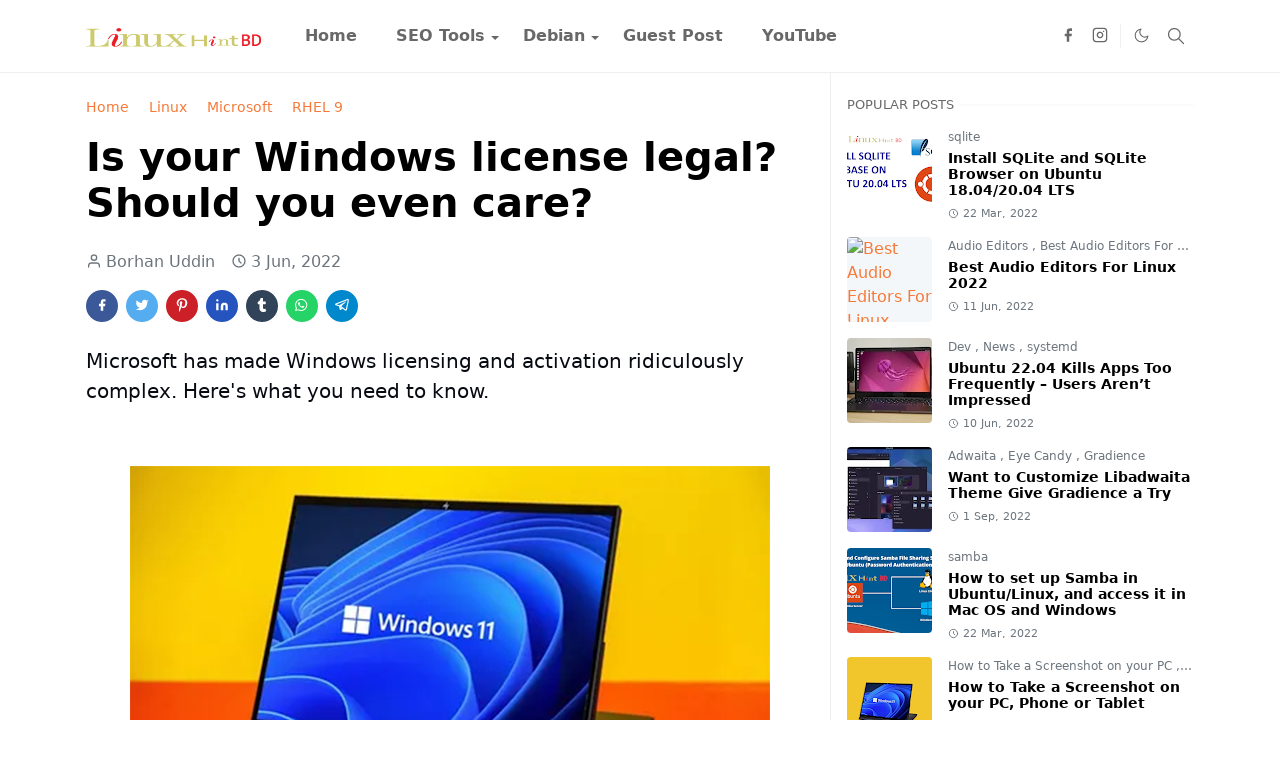

--- FILE ---
content_type: text/html; charset=UTF-8
request_url: https://linuxhintbd.blogspot.com/2022/06/windows-11-license-legal.html
body_size: 35187
content:
<!DOCTYPE html>
<html dir='ltr' lang='en'>
<head>
<meta content='a3x28zh0kf3cw9dow9hfr8rggaph0v' name='facebook-domain-verification'/>
<script async='async' crossorigin='anonymous' src='https://pagead2.googlesyndication.com/pagead/js/adsbygoogle.js?client=ca-pub-3079129850698356'></script>
<meta content='403617046340600' property='fb:pages'/>
<meta content='WUVPUVNFRFJ3MnVZcHdEZFdvWTRCMVlVQWdnekxHRDNLM2tPNHY2UlhZUT01' name='dmca-site-verification'/>
<meta content='enable=true ad_density=default' property='fb:use_automatic_ad_placement'/>
<meta content='f105876d5eb7419a8576527cc04a4b17' name='p:domain_verify'/>
<meta content='nositelinkssearchbox' name='google'/>
<meta content='OEpcay3t5kCisiPzd29saQEALf57KoBeSK8KrPmtMog' name='google-site-verification'/>
<meta content='NDMxMWQyZWY3MjNjMjZlMGJkMmRhZjc0NmI3MjE1NmI=' name='myblogu-verification'/>
<meta content='b57952cf-47f6-45a4-8b08-c2b095c3197f' name='trustpilot-one-time-domain-verification-id'/>
<meta content='vw1p5n' name='flattr:id'/>
<meta content='b5565ad9b8622290' name='yandex-verification'/>
<meta content='4f740794481aeff7c143' name='wot-verification'/>
<meta content='9F899F9C93F644F0A65141C61B25994F' name='msvalidate.01'/>
<meta content='3e657a6f44390d12' name='yandex-verification'/>
<meta content='-sAUhQxcc3AHohLFEyT9wRiHOTTk6WG-6qIHENjaehk' name='google-site-verification'/>
<link href='https://feeds.feedburner.com/LinuxHintBd' rel='alternate' type='application/rss+xml'/>
<script>/*<![CDATA[*/function rmurl(e,t){var r=new RegExp(/\?m=0|&m=0|\?m=1|&m=1/g);return r.test(e)&&(e=e.replace(r,""),t&&window.history.replaceState({},document.title,e)),e}const currentUrl=rmurl(location.toString(),!0);null!==localStorage&&"dark"==localStorage.getItem("theme")&&(document.querySelector("html").className="dark-mode");/*]]>*/</script>
<meta content='text/html; charset=UTF-8' http-equiv='Content-Type'/>
<meta content='width=device-width,initial-scale=1' name='viewport'/>
<!-- Primary Meta Tags -->
<link href='https://linuxhintbd.blogspot.com/2022/06/windows-11-license-legal.html' rel='canonical'/>
<meta content='https://linuxhintbd.blogspot.com/2022/06/windows-11-license-legal.html' property='og:url'/>
<meta content='Linux Hint BD - Linux Ubuntu &amp; Open Source and Reviews Team' name='author'/>
<meta content='Linux Hint BD - Linux Ubuntu &amp; Open Source and Reviews' name='application-name'/>
<meta content='general' name='rating'/>
<!-- Favicon -->
<link href='https://linuxhintbd.blogspot.com/favicon.ico' rel='icon' sizes='32x32' type='image/x-icon'/>
<link href='https://linuxhintbd.blogspot.com/favicon.ico' rel='icon' sizes='96x96' type='image/x-icon'/>
<link href='https://linuxhintbd.blogspot.com/favicon.ico' rel='icon' sizes='144x144' type='image/x-icon'/>
<link href='https://linuxhintbd.blogspot.com/favicon.ico' rel='apple-touch-icon' sizes='192x192' type='image/x-icon'/>
<link href='https://linuxhintbd.blogspot.com/favicon.ico' rel='apple-touch-icon-precomposed' sizes='512x512' type='image/x-icon'/>
<!-- Theme Color -->
<meta content='#ffffff' name='theme-color'/>
<meta content='#ffffff' name='msapplication-TileColor'/>
<meta content='#ffffff' name='msapplication-navbutton-color'/>
<meta content='#ffffff' name='apple-mobile-web-app-status-bar-style'/>
<meta content='yes' name='apple-mobile-web-app-capable'/>
<!-- Title -->
<title>Is your Windows license legal? Should you even care? - Linux Hint BD - Linux Ubuntu &amp; Open Source and Reviews</title>
<meta content='Is your Windows license legal? Should you even care? - Linux Hint BD - Linux Ubuntu &amp; Open Source and Reviews' name='title'/>
<meta content='Is your Windows license legal? Should you even care? - Linux Hint BD - Linux Ubuntu &amp; Open Source and Reviews' property='og:title'/>
<meta content='Is your Windows license legal? Should you even care? - Linux Hint BD - Linux Ubuntu &amp; Open Source and Reviews' name='twitter:title'/>
<!-- Image -->
<meta content='https://blogger.googleusercontent.com/img/b/R29vZ2xl/AVvXsEhBA2s3pICEhGCST123p3vOt2sx0BFLLT2AR4g2m_V9T6ThXpIDEosVv51-dsGpe3Lo4S4QAdsbSq0Bt_83GKP3YyOwwgsWeynsX7zrVOo4YZyBpynpfvS4RvR8QfbVX59A75rPtp0SckUJLGmfp8_vwMOj38QVqAqMZNNDEVs9rCvq3Tq8CHznmm3eRQ/w640-h340/windows-11-update-on-laptop-cnet-july-2022.png' property='og:image'/>
<meta content='https://blogger.googleusercontent.com/img/b/R29vZ2xl/AVvXsEhBA2s3pICEhGCST123p3vOt2sx0BFLLT2AR4g2m_V9T6ThXpIDEosVv51-dsGpe3Lo4S4QAdsbSq0Bt_83GKP3YyOwwgsWeynsX7zrVOo4YZyBpynpfvS4RvR8QfbVX59A75rPtp0SckUJLGmfp8_vwMOj38QVqAqMZNNDEVs9rCvq3Tq8CHznmm3eRQ/w640-h340/windows-11-update-on-laptop-cnet-july-2022.png' name='twitter:image'/>
<!-- Description -->
<meta content='Is your Windows license legal? Should you even care? windows 11 license agreement pdf,
windows 11 product key,
how to check windows 11 license expiry,' name='description'/>
<meta content='Is your Windows license legal? Should you even care? windows 11 license agreement pdf,
windows 11 product key,
how to check windows 11 license expiry,' property='og:description'/>
<meta content='Is your Windows license legal? Should you even care? windows 11 license agreement pdf,
windows 11 product key,
how to check windows 11 license expiry,' name='twitter:description'/>
<!-- Open Graph / Facebook -->
<meta content='' property='fb:app_id'/>
<meta content='' property='article:author'/>
<meta content='website' property='og:type'/>
<meta content='en' property='og:locale'/>
<meta content='Linux Hint BD - Linux Ubuntu &amp; Open Source and Reviews' property='og:site_name'/>
<meta content='https://linuxhintbd.blogspot.com/2022/06/windows-11-license-legal.html' property='og:url'/>
<meta content='Is your Windows license legal? Should you even care?' property='og:image:alt'/>
<!-- Twitter -->
<meta content='' name='twitter:site'/>
<meta content='' name='twitter:creator'/>
<meta content='summary_large_image' name='twitter:card'/>
<meta content='https://linuxhintbd.blogspot.com/2022/06/windows-11-license-legal.html' name='twitter:url'/>
<meta content='Is your Windows license legal? Should you even care?' name='twitter:image:alt'/>
<!-- Feed -->
<link rel="alternate" type="application/atom+xml" title="Linux Hint BD - Linux Ubuntu &amp; Open Source and Reviews - Atom" href="https://linuxhintbd.blogspot.com/feeds/posts/default" />
<link rel="alternate" type="application/rss+xml" title="Linux Hint BD - Linux Ubuntu &amp; Open Source and Reviews - RSS" href="https://linuxhintbd.blogspot.com/feeds/posts/default?alt=rss" />
<link rel="service.post" type="application/atom+xml" title="Linux Hint BD - Linux Ubuntu &amp; Open Source and Reviews - Atom" href="https://www.blogger.com/feeds/6370675939288534042/posts/default" />

<link rel="alternate" type="application/atom+xml" title="Linux Hint BD - Linux Ubuntu &amp; Open Source and Reviews - Atom" href="https://linuxhintbd.blogspot.com/feeds/5165646068138363694/comments/default" />
<link href='https://cdn.jsdelivr.net/npm/bootstrap@5.1.3/dist/css/bootstrap.min.css' media='print' onload='if(media!="all")media="all"' rel='stylesheet'/><noscript><link href='https://cdn.jsdelivr.net/npm/bootstrap@5.1.3/dist/css/bootstrap.min.css' rel='stylesheet'/></noscript>
<style id='page-skin-1' type='text/css'><!--
:root{--bs-font-sans-serif:system-ui,-apple-system,Segoe UI,Helvetica Neue,Arial,Noto Sans,Liberation Sans,sans-serif,Apple Color Emoji,Segoe UI Emoji,Segoe UI Symbol,Noto Color Emoji;--bs-body-bg:#ffffff;--bs-body-color:#686868;--jt-primary:#f67938;--jt-heading-color:#000000;--jt-heading-link:#000000;--jt-heading-hover:#f67938;--jt-link-color:#f67938;--jt-link-hover:#f46013;--jt-blockquote:#f67938;--jt-btn-primary:#f67938;--jt-btn-primary-hover:#f46013;--jt-btn-light-hover:#000000;--jt-border-light:#efefef;--jt-bg-light:#f3f7f9;--jt-archive-bg:#fff;--jt-nav-color:#686868;--jt-nav-hover:#f67938;--jt-nav-selected:#f67938;--jt-dropdown-bg:#ffffff;--jt-dropdown-color:#686868;--jt-dropdown-hover:#f67938;--jt-dropdown-selected:#f67938;--jt-header-bg:#ffffff;--jt-header-color:#686868;--jt-header-border:#efefef;--jt-footer-bg:#212529;--jt-footer-color:#9fa6ad;--jt-footer-link:#9fa6ad;--jt-footer-border:#323539;--jt-socket-bg:#09080c;--jt-socket-color:#9fa6ad}.dark-mode{--bs-body-bg:hsl(210,11%,15%);--bs-body-color:hsl(210,11%,80%);--jt-heading-color:hsl(210,11%,80%);--jt-heading-link:hsl(210,11%,80%);--jt-btn-light-hover:hsl(210,11%,85%);--jt-border-light:hsl(210,11%,20%);--jt-bg-light:hsl(210,11%,20%);--jt-archive-bg:hsl(210,11%,17%);--jt-nav-color:hsl(210,11%,70%);--jt-dropdown-bg:hsl(210,11%,18%);--jt-dropdown-color:hsl(210,11%,70%);--jt-header-bg:hsl(210,11%,15%);--jt-header-color:hsl(210,11%,80%);--jt-header-border:hsl(210,11%,20%);--jt-footer-bg:hsl(210,11%,15%);--jt-footer-color:hsl(210,11%,80%);--jt-footer-border:hsl(210,11%,20%);--jt-socket-bg:hsl(210,11%,17%);--jt-socket-color:hsl(210,11%,80%)}body{font:normal normal 16px system-ui,-apple-system,Segoe UI,Helvetica Neue,Arial,Noto Sans,Liberation Sans,sans-serif,Apple Color Emoji,Segoe UI Emoji,Segoe UI Symbol,Noto Color Emoji;color:var(--bs-body-color);background-color:var(--bs-body-bg);line-height:1.5;-webkit-font-smoothing:antialiased;-moz-osx-font-smoothing:grayscale;text-rendering:optimizeLegibility}.d-block{display:none}.h1,.h2,.h3,.h4,.h5,.h6,h1,h2,h3,h4,h5,h6{font:normal bold 40px var(--bs-font-sans-serif)}a{transition-property:background-color,border-color,color,fill,stroke;transition-timing-function:cubic-bezier(.4,0,.2,1);transition-duration:.3s;text-decoration:none;color:var(--jt-link-color)}a:hover{color:var(--jt-link-hover)}.fs-7{font-size:.875rem}.fs-8{font-size:.75rem}.fs-9{font-size:.7rem}.btn{box-shadow:none!important}.btn-sm{min-width:32px;min-height:32px}img,svg,iframe{max-width:100%}img{height:auto;object-fit:cover}label{cursor:pointer}.visually-hidden{position:unset!important}.form-control:focus{box-shadow:none;border-color:var(--jt-primary)}.form-control::placeholder{opacity:.5}.dropdown-toggle::after{border-width:.25em .25em 0}.dropdown-menu{margin:0;padding:0}.px-3{padding-right:1rem;padding-left:1rem}.ratio:before{content:none}.ratio-1x1{padding-bottom:100%}.ratio-4x3{padding-bottom:75%}.ratio-16x9{padding-bottom:56.25%}.ratio-21x9{padding-bottom:43%}.object-cover{object-fit:cover}.jt-text-primary,.hover-text-primary:hover,input:checked~.check-text-primary{color:var(--jt-primary)!important}.jt-btn-primary,.jt-btn-outline-primary:hover{color:#fff;background-color:var(--jt-btn-primary);border-color:var(--jt-btn-primary)}.jt-btn-light{color:var(--bs-body-color);background-color:var(--jt-bg-light);border-color:var(--jt-bg-light)}.jt-btn-light:hover{color:var(--jt-btn-light-hover)}.jt-btn-primary:hover,.hover-btn-primary:hover,input:checked+.jt-btn-outline-primary{color:#fff!important;background-color:var(--jt-btn-primary-hover)!important;border-color:var(--jt-btn-primary-hover)!important}.jt-btn-outline-primary{color:var(--jt-btn-primary);border-color:var(--jt-btn-primary)}.jt-bg-primary{background-color:var(--jt-primary)}.jt-bg-light{background-color:var(--jt-bg-light)}.bg-archive{background-color:var(--jt-archive-bg)}.jt-border-light{border-color:var(--jt-border-light)!important}input:checked~.d-block-check{display:block!important}input:checked~.d-none-check{display:none!important}.dropdown-menu,.accordion-item,.accordion-header{background-color:var(--bs-body-bg);color:var(--bs-body-color);border-color:var(--jt-border-light)}.lazyload{transition-property:opacity;transition-timing-function:cubic-bezier(.4,0,.2,1);transition-duration:.3s;opacity:0}.lazyload.loaded{opacity:1}pre{background-color:var(--jt-bg-light);margin-bottom:1rem;padding:1rem;font-size:.75rem}blockquote{border-left:5px solid var(--jt-blockquote);color:inherit;font-size:1.125rem;margin-bottom:1.5rem;margin-top:1.5rem;padding-left:1rem}.header-animate.header-hidden{transform:translateY(-100%);box-shadow:none!important}#header{background-color:var(--jt-header-bg);color:var(--jt-header-color);transition-property:transform;transition-timing-function:cubic-bezier(.4,0,.2,1);transition-duration:.3s;min-height:50px;border-bottom:1px solid var(--jt-header-border)}.header-social{border-right:1px solid var(--jt-header-border)}.jt-icon{display:inline-block;height:1em;vertical-align:-.15em;width:1em;fill:none;stroke:currentColor;stroke-linecap:round;stroke-linejoin:round;stroke-width:2}.jt-icon-center{font-family:sans-serif}.icon-dark,.dark-mode .icon-light{display:none}.dark-mode .icon-dark{display:block}#dark-toggler,#search-toggler,#navbar-toggler{line-height:1}#dark-toggler{font-size:17px}#footer{background-color:var(--jt-footer-bg);color:var(--jt-footer-color);border-top:1px solid var(--jt-footer-border)}#socket{background-color:var(--jt-socket-bg);color:var(--jt-socket-color)}#navbar{z-index:9999}#navbar .menu-item{position:relative}#navbar .nav-link{min-height:40px}#navbar .dropdown-toggle{cursor:pointer;align-items:center;display:flex}#navbar.d-block,#navbar .dropdown-menu,#navbar .nav-link,#navbar .dropdown-toggle{-webkit-transition:.3s;-ms-transition:.3s;-o-transition:.3s;transition:.3s}#navbar .navbar-nav>.menu-item>.nav-link{font:normal bold 16px var(--bs-font-sans-serif);line-height:1.5;color:var(--jt-nav-color)}#navbar .navbar-nav>.menu-item:hover>.nav-link,#navbar .navbar-nav>.menu-item:hover>.dropdown-toggle{color:var(--jt-nav-hover)}#navbar .navbar-nav>.menu-item>.nav-link.active,#navbar .navbar-nav>.menu-item>.active~.dropdown-toggle{color:var(--jt-nav-selected)}.logo-wrap{width:200px}#search-header .dropdown-menu{background-color:var(--jt-dropdown-bg);color:var(--jt-dropdown-color);border-color:var(--jt-header-border);min-width:300px;right:0;top:100%}.blog-admin{display:none}#pagination li+li{margin-left:5px}.no-items{display:none}.feature-image,.separator,.tr-caption-container{margin-bottom:1rem}.tr-caption-container{width:100%}.separator a,.tr-caption-container a{margin:0!important;padding:0!important}.tr-caption{font-size:12px;font-style:italic}.widget:last-child{margin-bottom:0!important}#post-body .widget{margin-top:1.5rem}.item-title{color:var(--jt-heading-link)}.item-title:hover{color:var(--jt-heading-hover)}#comment-editor{width:100%}#primary .widget-title{font-weight:300;text-transform:uppercase}#footer .widget-title{text-transform:uppercase}#footer .widget-title,#sidebar .widget-title{font-size:13px!important}#footer .widget-title:after{content:"";display:block;width:50px;border-bottom:2px solid var(--jt-primary);margin-top:10px}#primary .widget-title>span{background-color:var(--bs-body-bg);padding-right:5px;position:relative}#main .widget-title:before,#sidebar .widget-title:before{background-color:var(--jt-bg-light);content:"";height:1px;display:block;position:absolute;top:50%;transform:translateY(-50%);width:100%}#main .widget-title:before{border-right:30px solid var(--jt-primary);height:5px}.send-success:not(.loading) .contact-form-msg,.send-error:not(.loading) .contact-form-msg{display:block!important}.send-success .contact-form-msg{border-color:rgba(25,135,84,.3)!important}.send-error .contact-form-msg{border-color:rgba(255,193,7,.3)!important}.send-success .contact-form-msg:before{content:attr(data-success)}.send-error .contact-form-msg:before{content:attr(data-error)}hr.example-ads:before{content:"Advertisement here"}hr.example-ads{background-color:var(--jt-bg-light);border-radius:.25rem;font-size:.875rem;height:auto;margin:0;opacity:1;padding:1.5rem 0;text-align:center}body>.google-auto-placed{margin:0 auto 1.5rem;max-width:1108px}.google-auto-placed>ins{margin:0!important}.h1,h1{font-size:calc(1.375rem + 1.5vw)}.h2,h2{font-size:calc(1.325rem + .9vw)}.h3,h3{font-size:calc(1.3rem + .6vw)}.h4,h4{font-size:calc(1.275rem + .3vw)}.h5,h5{font-size:18px}.h6,h6{font-size:16px}.entry-title{color:var(--jt-heading-color)}.entry-text h1,.entry-text h2,.entry-text h3,.entry-text h4,.entry-text h5,.entry-text h6{color:var(--jt-heading-color);padding-top:1em;margin-bottom:1rem}.entry-text li{margin-bottom:.5rem}@media (min-width:576px){.ratio-sm-4x3{padding-bottom:75%}.ratio-sm-16x9{padding-bottom:56.25%}.border-sm-end{border-right-width:1px!important;border-right-style:solid}#post-pager .next-page{border-left:1px solid}}@media (min-width:768px){.position-md-relative{position:relative}.border-md-end{border-right-width:1px!important;border-right-style:solid}}@media (min-width:992px){.d-lg-flex{display:flex}.col-lg-4{flex:0 0 auto;width:33.33333333%}.col-lg-8{flex:0 0 auto;width:66.66666667%}.border-lg-end{border-right-width:1px!important;border-right-style:solid}#navbar .navbar-nav>.menu-item{display:flex}#navbar .dropdown-menu{background-color:var(--jt-dropdown-bg);border-color:var(--jt-header-border);margin-top:-10px;display:block;opacity:0;visibility:hidden;pointer-events:none;box-shadow:5px 10px 10px -5px rgba(0,0,0,.14);top:100%;min-width:150px}#navbar .dropdown-menu .nav-link{padding-right:20px;font-size:15px;color:var(--jt-dropdown-color)}#navbar .dropdown-menu .dropdown-toggle{position:absolute;right:10px;top:20px}#navbar .dropdown-menu .dropdown-menu{left:100%;top:-1px}#navbar .dropdown-menu .menu-item:hover>.nav-link,#navbar .dropdown-menu .menu-item:hover>.dropdown-toggle{color:var(--jt-dropdown-hover)}#navbar .dropdown-menu .menu-item>.nav-link.active,#navbar .dropdown-menu .menu-item>.active~.dropdown-toggle{color:var(--jt-dropdown-selected)}#navbar .menu-item:hover>.dropdown-menu{opacity:1;visibility:visible;pointer-events:unset;margin:0}#navbar .navbar-nav>.menu-item>.nav-link{padding:1.5rem 1.2rem;white-space:nowrap}#navbar .navbar-nav>.menu-item>.dropdown-toggle{bottom:0;pointer-events:none;position:absolute;right:5px;top:3px}#sidebar{border-left:1px solid}#footer-widget .widget{margin-bottom:0!important}}@media (min-width:1200px){.container{max-width:1140px}.h1,h1{font-size:40px}.h2,h2{font-size:26px}.h3,h3{font-size:22px}.h4,h4{font-size:20px}}@media (max-width:991.98px){input:checked~.dropdown-menu{display:block}input:checked+.dropdown-toggle{color:var(--jt-dropdown-selected)}.logo-wrap{width:150px}#search-header .dropdown-menu{width:100%}#navbar{background-color:var(--jt-header-bg);padding-top:70px;padding-bottom:30px;position:fixed;left:0;right:0;top:0;bottom:0;width:auto}#navbar.d-block{opacity:0;transform:translateX(-20%)}#navbar.show{transform:translateX(0);opacity:1}#navbar .navbar-nav{max-height:100%;overflow-y:auto}#navbar-toggle:checked~#header-main #navbar{display:block}#navbar .nav-link{border-bottom:1px solid var(--jt-header-border);font-size:16px!important;color:var(--jt-dropdown-color)}#navbar .menu-item:hover>.nav-link{color:var(--jt-dropdown-hover)}#navbar .active>.nav-link{color:var(--jt-dropdown-selected)}#navbar .dropdown-toggle{border-left:1px solid var(--jt-header-border);height:2.5rem;padding:0 1rem;position:absolute;right:0;top:0}#navbar .dropdown-menu{background-color:var(--jt-dropdown-bg);border:none;padding-left:10px}#sidebar{border-top:1px solid}}@media (max-width:575.98px){.feature-posts .item-thumbnail{margin-bottom:-150px}.feature-posts .item-thumbnail a{border-radius:0!important;box-shadow:none!important;padding-bottom:75%}.feature-posts .item-content{background-color:var(--bs-body-bg);border:5px solid;border-radius:.25rem}#post-pager .prev-page+.next-page{border-top:1px solid}.full-width,.px-3 .google-auto-placed{margin-left:-1rem;margin-right:-1rem;width:auto!important}#footer-widget .widget{padding-left:3rem;padding-right:3rem}}
/*Your custom CSS is here*/

--></style>
<script type='application/ld+json'>
    {
      "@context": "https://schema.org",
      "@type": "Organization",
      "url": "https://www.linuxhintbd.xyz",
      "logo": "https://blogger.googleusercontent.com/img/a/AVvXsEgkGUpQbZavYIJOIzB6ATDkGaeF26d2n-yEmCUixi929katqK0m_3WbtktsRZrugiwOiMzvSZiqNkpNRuYo3JFVP_Tp3QfO15FzvWx9Zq7we_aSroAImk_l634uk5-2mzv5HCSaLQ27rDNWNyq9ev2KBuc07qKB3uLbeT-muM6jowshRMjpLwruDb88aQ=s310"
    }
    </script>
<script type='application/ld+json'>
{
    "@context": "https://schema.org",
    "@type": "Organization",
    "name": "Linux Hint BD",
    "description": "The Linux Hint BD IT Services organization delivers innovative, high-quality support and services to our customers through empowered and highly skilled teams.",
    "url": "https://www.linuxhintbd.xyz",
    "logo": "https://blogger.googleusercontent.com/img/a/AVvXsEgkGUpQbZavYIJOIzB6ATDkGaeF26d2n-yEmCUixi929katqK0m_3WbtktsRZrugiwOiMzvSZiqNkpNRuYo3JFVP_Tp3QfO15FzvWx9Zq7we_aSroAImk_l634uk5-2mzv5HCSaLQ27rDNWNyq9ev2KBuc07qKB3uLbeT-muM6jowshRMjpLwruDb88aQ=s310",
    "email": "info@linuxhintbd.xyz",
    "address": {
                    "@type": "PostalAddress",
                    "addressCountry": "Dhaka",
                    "postalCode": "1207",
                    "streetAddress": "21-23 Bangladesh"
    },
    "founder": {
                    "@type": "Person",
                    "name": "Linux Hint BD",
                    "gender": "Male",
                    "jobTitle": "Admin",
                    "image": "https://blogger.googleusercontent.com/img/a/AVvXsEgkGUpQbZavYIJOIzB6ATDkGaeF26d2n-yEmCUixi929katqK0m_3WbtktsRZrugiwOiMzvSZiqNkpNRuYo3JFVP_Tp3QfO15FzvWx9Zq7we_aSroAImk_l634uk5-2mzv5HCSaLQ27rDNWNyq9ev2KBuc07qKB3uLbeT-muM6jowshRMjpLwruDb88aQ=s310",
                    "sameAs": [
                        "https://twitter.com/BdHint",
                        "https://www.linkedin.com/in/linuxhintbd/"
        ]      
    },
    "foundingDate": "2022-08-02",
    "sameAs" : [        
        "https://twitter.com/BdHint"
    ],
    "contactPoint" : [
        {
            "@type" : "ContactPoint",
            "contactType" : "customer service",
            "email": "info@linuxhintbd.xyz",
            "url": "https://www.linuxhintbd.xyz"
        }
    ]
}
</script>
<script type='application/ld+json'>
    {
      "@context": "https://schema.org",
      "@type": "Restaurant",
      "image": [
        "https://blogger.googleusercontent.com/img/a/AVvXsEgkGUpQbZavYIJOIzB6ATDkGaeF26d2n-yEmCUixi929katqK0m_3WbtktsRZrugiwOiMzvSZiqNkpNRuYo3JFVP_Tp3QfO15FzvWx9Zq7we_aSroAImk_l634uk5-2mzv5HCSaLQ27rDNWNyq9ev2KBuc07qKB3uLbeT-muM6jowshRMjpLwruDb88aQ=s310"
       ],
      "name": "Linux Hint BD",
      "address": {
        "@type": "PostalAddress",
        "streetAddress": "Mohammadpur",
        "addressLocality": "Dhaka",
        "addressRegion": "BD",
        "postalCode": "1207",
        "addressCountry": "BAngladesh"
      },
      "review": {
        "@type": "Review",
        "reviewRating": {
          "@type": "Rating",
          "ratingValue": "4",
          "bestRating": "5"
        },
        "author": {
          "@type": "Person",
          "name": "Linux Hint BD"
        }
      },
      "geo": {
        "@type": "GeoCoordinates",
        "latitude": 223.7271556,
        "longitude": 90.3842538
      },
      "url": "https://linuxhintbd01.business.site/",
      "telephone": "+8801714-377022",
      "servesCuisine": "Bangladesh",
      "priceRange": "$$$",
      "openingHoursSpecification": [
        {
          "@type": "OpeningHoursSpecification",
          "dayOfWeek": [
            "Monday",
            "Tuesday"
          ],
          "opens": "11:30",
          "closes": "22:00"
        },
        {
          "@type": "OpeningHoursSpecification",
          "dayOfWeek": [
            "Wednesday",
            "Thursday",
            "Friday"
          ],
          "opens": "11:30",
          "closes": "23:00"
        },
        {
          "@type": "OpeningHoursSpecification",
          "dayOfWeek": "Saturday",
          "opens": "16:00",
          "closes": "23:00"
        },
        {
          "@type": "OpeningHoursSpecification",
          "dayOfWeek": "Sunday",
          "opens": "16:00",
          "closes": "22:00"
        }
      ],
      "menu": "https://www.linuxhintbd.xyz/menu",
      "acceptsReservations": "True"
    }
    </script>
<script type='application/ld+json'>
    {
      "@context": "https://schema.org/",
      "@type": "Recipe",
      "name": "Linux Hint BD - Linux Ubuntu & Open Source and Reviews",
      "image": [
        "https://blogger.googleusercontent.com/img/b/R29vZ2xl/AVvXsEjkYt2xp6lN8fWisGAUY21ZQiLxqjNYzc-_tnBGnD_-sJOLfYx6O5spTRJwJ_wIjU48OudWvPQYkJ_8VRyivz5Q55PR-YUfu7SHvjFb7ud0XRpeJ4K2cKeQfyaN3zD20IpyUmGDLCyEXeolfFurBuBlOJO4A4tx36YPuZgRmy8fbds6Sil0H23atGuBHg/w640-h462/bottles-gaming.webp",
        "https://blogger.googleusercontent.com/img/b/R29vZ2xl/AVvXsEjkYt2xp6lN8fWisGAUY21ZQiLxqjNYzc-_tnBGnD_-sJOLfYx6O5spTRJwJ_wIjU48OudWvPQYkJ_8VRyivz5Q55PR-YUfu7SHvjFb7ud0XRpeJ4K2cKeQfyaN3zD20IpyUmGDLCyEXeolfFurBuBlOJO4A4tx36YPuZgRmy8fbds6Sil0H23atGuBHg/w640-h462/bottles-gaming.webp",
        "https://blogger.googleusercontent.com/img/b/R29vZ2xl/AVvXsEjkYt2xp6lN8fWisGAUY21ZQiLxqjNYzc-_tnBGnD_-sJOLfYx6O5spTRJwJ_wIjU48OudWvPQYkJ_8VRyivz5Q55PR-YUfu7SHvjFb7ud0XRpeJ4K2cKeQfyaN3zD20IpyUmGDLCyEXeolfFurBuBlOJO4A4tx36YPuZgRmy8fbds6Sil0H23atGuBHg/w640-h462/bottles-gaming.webp"
      ],
      "author": {
        "@type": "Person",
        "name": "Mary Stone"
      },
      "datePublished": "2099-03-10",
      "description": "Linux Hint BD provide best linux services. So, please visit our website and get any solutions from us. Because we will provide immediate solution within 24 hours.",
      "prepTime": "PT20M",
      "cookTime": "PT30M",
      "totalTime": "PT50M",
      "keywords": "cake for a party, coffee",
      "recipeYield": "10",
      "recipeCategory": "Dessert",
      "recipeCuisine": "American",
      "nutrition": {
        "@type": "NutritionInformation",
        "calories": "270 calories"
      },
      "recipeIngredient": [
        "Linux IT Support",
        "SEO",
        "Blogger & Wordpress",
        "Mail Server",
        "File Server",
        "Support Services",
        "HTML,CSS"
        ],
      "recipeInstructions": [
        {
          "@type": "HowToStep",
          "name": "Preheat",
          "text": "Preheat the oven to 350 degrees F. Grease and flour a 9x9 inch pan.",
          "url": "https://blogger.googleusercontent.com/img/b/R29vZ2xl/AVvXsEjkYt2xp6lN8fWisGAUY21ZQiLxqjNYzc-_tnBGnD_-sJOLfYx6O5spTRJwJ_wIjU48OudWvPQYkJ_8VRyivz5Q55PR-YUfu7SHvjFb7ud0XRpeJ4K2cKeQfyaN3zD20IpyUmGDLCyEXeolfFurBuBlOJO4A4tx36YPuZgRmy8fbds6Sil0H23atGuBHg/w640-h462/bottles-gaming.webp",
          "image": "https://blogger.googleusercontent.com/img/b/R29vZ2xl/AVvXsEjkYt2xp6lN8fWisGAUY21ZQiLxqjNYzc-_tnBGnD_-sJOLfYx6O5spTRJwJ_wIjU48OudWvPQYkJ_8VRyivz5Q55PR-YUfu7SHvjFb7ud0XRpeJ4K2cKeQfyaN3zD20IpyUmGDLCyEXeolfFurBuBlOJO4A4tx36YPuZgRmy8fbds6Sil0H23atGuBHg/w640-h462/bottles-gaming.webp"
        },
        {
          "@type": "HowToStep",
          "name": "Mix dry ingredients",
          "text": "In a large bowl, combine flour, sugar, baking powder, and salt.",
          "url": "https://blogger.googleusercontent.com/img/b/R29vZ2xl/AVvXsEjkYt2xp6lN8fWisGAUY21ZQiLxqjNYzc-_tnBGnD_-sJOLfYx6O5spTRJwJ_wIjU48OudWvPQYkJ_8VRyivz5Q55PR-YUfu7SHvjFb7ud0XRpeJ4K2cKeQfyaN3zD20IpyUmGDLCyEXeolfFurBuBlOJO4A4tx36YPuZgRmy8fbds6Sil0H23atGuBHg/w640-h462/bottles-gaming.webp",
          "image": "https://blogger.googleusercontent.com/img/b/R29vZ2xl/AVvXsEjkYt2xp6lN8fWisGAUY21ZQiLxqjNYzc-_tnBGnD_-sJOLfYx6O5spTRJwJ_wIjU48OudWvPQYkJ_8VRyivz5Q55PR-YUfu7SHvjFb7ud0XRpeJ4K2cKeQfyaN3zD20IpyUmGDLCyEXeolfFurBuBlOJO4A4tx36YPuZgRmy8fbds6Sil0H23atGuBHg/w640-h462/bottles-gaming.webp"
        },
        {
          "@type": "HowToStep",
          "name": "Add wet ingredients",
          "text": "Mix in the butter, eggs, and milk.",
          "url": "https://blogger.googleusercontent.com/img/b/R29vZ2xl/AVvXsEjkYt2xp6lN8fWisGAUY21ZQiLxqjNYzc-_tnBGnD_-sJOLfYx6O5spTRJwJ_wIjU48OudWvPQYkJ_8VRyivz5Q55PR-YUfu7SHvjFb7ud0XRpeJ4K2cKeQfyaN3zD20IpyUmGDLCyEXeolfFurBuBlOJO4A4tx36YPuZgRmy8fbds6Sil0H23atGuBHg/w640-h462/bottles-gaming.webp",
          "image": "https://blogger.googleusercontent.com/img/b/R29vZ2xl/AVvXsEjkYt2xp6lN8fWisGAUY21ZQiLxqjNYzc-_tnBGnD_-sJOLfYx6O5spTRJwJ_wIjU48OudWvPQYkJ_8VRyivz5Q55PR-YUfu7SHvjFb7ud0XRpeJ4K2cKeQfyaN3zD20IpyUmGDLCyEXeolfFurBuBlOJO4A4tx36YPuZgRmy8fbds6Sil0H23atGuBHg/w640-h462/bottles-gaming.webp"
        },
        {
          "@type": "HowToStep",
          "name": "Spread into pan",
          "text": "Spread into the prepared pan.",
          "url": "https://blogger.googleusercontent.com/img/b/R29vZ2xl/AVvXsEjkYt2xp6lN8fWisGAUY21ZQiLxqjNYzc-_tnBGnD_-sJOLfYx6O5spTRJwJ_wIjU48OudWvPQYkJ_8VRyivz5Q55PR-YUfu7SHvjFb7ud0XRpeJ4K2cKeQfyaN3zD20IpyUmGDLCyEXeolfFurBuBlOJO4A4tx36YPuZgRmy8fbds6Sil0H23atGuBHg/w640-h462/bottles-gaming.webp",
          "image": "https://blogger.googleusercontent.com/img/b/R29vZ2xl/AVvXsEjkYt2xp6lN8fWisGAUY21ZQiLxqjNYzc-_tnBGnD_-sJOLfYx6O5spTRJwJ_wIjU48OudWvPQYkJ_8VRyivz5Q55PR-YUfu7SHvjFb7ud0XRpeJ4K2cKeQfyaN3zD20IpyUmGDLCyEXeolfFurBuBlOJO4A4tx36YPuZgRmy8fbds6Sil0H23atGuBHg/w640-h462/bottles-gaming.webp"
        },
        {
          "@type": "HowToStep",
          "name": "Bake",
          "text": "Bake for 30 to 35 minutes, or until firm.",
          "url": "https://blogger.googleusercontent.com/img/b/R29vZ2xl/AVvXsEjkYt2xp6lN8fWisGAUY21ZQiLxqjNYzc-_tnBGnD_-sJOLfYx6O5spTRJwJ_wIjU48OudWvPQYkJ_8VRyivz5Q55PR-YUfu7SHvjFb7ud0XRpeJ4K2cKeQfyaN3zD20IpyUmGDLCyEXeolfFurBuBlOJO4A4tx36YPuZgRmy8fbds6Sil0H23atGuBHg/w640-h462/bottles-gaming.webp",
          "image": "https://blogger.googleusercontent.com/img/b/R29vZ2xl/AVvXsEjkYt2xp6lN8fWisGAUY21ZQiLxqjNYzc-_tnBGnD_-sJOLfYx6O5spTRJwJ_wIjU48OudWvPQYkJ_8VRyivz5Q55PR-YUfu7SHvjFb7ud0XRpeJ4K2cKeQfyaN3zD20IpyUmGDLCyEXeolfFurBuBlOJO4A4tx36YPuZgRmy8fbds6Sil0H23atGuBHg/w640-h462/bottles-gaming.webp"
        },
        {
          "@type": "HowToStep",
          "name": "Enjoy",
          "text": "Allow to cool and enjoy.",
          "url": "https://blogger.googleusercontent.com/img/b/R29vZ2xl/AVvXsEjkYt2xp6lN8fWisGAUY21ZQiLxqjNYzc-_tnBGnD_-sJOLfYx6O5spTRJwJ_wIjU48OudWvPQYkJ_8VRyivz5Q55PR-YUfu7SHvjFb7ud0XRpeJ4K2cKeQfyaN3zD20IpyUmGDLCyEXeolfFurBuBlOJO4A4tx36YPuZgRmy8fbds6Sil0H23atGuBHg/w640-h462/bottles-gaming.webp",
          "image": "https://blogger.googleusercontent.com/img/b/R29vZ2xl/AVvXsEjkYt2xp6lN8fWisGAUY21ZQiLxqjNYzc-_tnBGnD_-sJOLfYx6O5spTRJwJ_wIjU48OudWvPQYkJ_8VRyivz5Q55PR-YUfu7SHvjFb7ud0XRpeJ4K2cKeQfyaN3zD20IpyUmGDLCyEXeolfFurBuBlOJO4A4tx36YPuZgRmy8fbds6Sil0H23atGuBHg/w640-h462/bottles-gaming.webp"
        }
      ],
      "aggregateRating": {
        "@type": "AggregateRating",
        "ratingValue": "5",
        "ratingCount": "18"
      },
      "video": {
        "@type": "VideoObject",
        "name": "Bing Search Console A to Z For Google Blogger 2022",
        "description": "Bing Search Console A to Z For Google Blogger 2022.",
        "thumbnailUrl": [
          "https://blogger.googleusercontent.com/img/b/R29vZ2xl/AVvXsEjkYt2xp6lN8fWisGAUY21ZQiLxqjNYzc-_tnBGnD_-sJOLfYx6O5spTRJwJ_wIjU48OudWvPQYkJ_8VRyivz5Q55PR-YUfu7SHvjFb7ud0XRpeJ4K2cKeQfyaN3zD20IpyUmGDLCyEXeolfFurBuBlOJO4A4tx36YPuZgRmy8fbds6Sil0H23atGuBHg/w640-h462/bottles-gaming.webp"
         ],
        "contentUrl": "https://youtu.be/QV7-qQ4sxAw?t=4",
        "embedUrl": "https://www.youtube.com/embed/QV7-qQ4sxAw",
        "uploadDate": "2089-02-05T08:00:00+08:00",
        "duration": "PT1M33S",
        "interactionStatistic": {
          "@type": "InteractionCounter",
          "interactionType": { "@type": "WatchAction" },
          "userInteractionCount": 2347
        },
        "expires": "2099-02-05T08:00:00+08:00"
      }
    }
    </script>
<script type='application/ld+json'>
    {
      "@context": "https://schema.org",
      "@type": "QAPage",
      "mainEntity": {
        "@type": "Question",
        "name": "What is Linux?",
        "text": "Linux&#174; is an open source operating system (OS). An operating system is the software that directly manages a system&#8217;s hardware and resources, like CPU, memory, and storage. The OS sits between applications and hardware and makes the connections between all of your software and the physical resources that do the work.",
        "answerCount": 3,
        "upvoteCount": 26,
        "acceptedAnswer": {
          "@type": "Answer",
          "text": "The administrative layer for system-level tasks like configuration and software install. This includes the shell, or command line, daemons, processes that run in the background, and the desktop environment.",
          "upvoteCount": 1337,
          "url": "https://www.linuxhintbd.xyz/2022/04/debian-raid-install-grub-error-solve.html"
          },
        "suggestedAnswer": [
          {
            "@type": "Answer",
            "text": "How does Linux work?",
            "upvoteCount": 42,
            "url": "https://www.linuxhintbd.xyz/2022/09/how-to-install-samba-in-ubuntu-linux-and-access-it-in-mac-os-and-windows.html"
          }, {
            "@type": "Answer",
            "text": "What's a command line?",
            "upvoteCount": 0,
            "url": "https://www.linuxhintbd.xyz/2022/05/how-to-install-bottles-on-ubuntu-22.04-lts-jammy-2022.html"
          }
        ]
      }
    }
    </script>
<script type='application/ld+json'>
    {
      "@context": "https://schema.org",
      "@type": "ClaimReview",
      "url": "https://www.linuxhintbd.xyz",
      "claimReviewed": "Linux Hint BD",
      "itemReviewed": {
        "@type": "Claim",
        "author": {
          "@type": "Organization",
          "name": "Linux Hint BD",
          "sameAs": "https://www.linuxhintbd.xyz"
        },
        "datePublished": "2022-09-10",
        "appearance": {
          "@type": "OpinionNewsArticle",
          "url": "https://news.google.com/publications/CAAqBwgKMLrsswswx4fLAw",
          "headline": "Linux Hint BD - Linux Ubuntu & Open Source and Reviews",
          "datePublished": "2022-09-10",
          "author": {
            "@type": "Person",
            "name": "Borhan Uddin"
          },
          "image": "https://blogger.googleusercontent.com/img/a/AVvXsEgkGUpQbZavYIJOIzB6ATDkGaeF26d2n-yEmCUixi929katqK0m_3WbtktsRZrugiwOiMzvSZiqNkpNRuYo3JFVP_Tp3QfO15FzvWx9Zq7we_aSroAImk_l634uk5-2mzv5HCSaLQ27rDNWNyq9ev2KBuc07qKB3uLbeT-muM6jowshRMjpLwruDb88aQ=s310",
          "publisher": {
            "@type": "Organization",
            "name": "Linux Hint BD",
            "logo": {
              "@type": "ImageObject",
              "url": "https://blogger.googleusercontent.com/img/a/AVvXsEgkGUpQbZavYIJOIzB6ATDkGaeF26d2n-yEmCUixi929katqK0m_3WbtktsRZrugiwOiMzvSZiqNkpNRuYo3JFVP_Tp3QfO15FzvWx9Zq7we_aSroAImk_l634uk5-2mzv5HCSaLQ27rDNWNyq9ev2KBuc07qKB3uLbeT-muM6jowshRMjpLwruDb88aQ=s310"
            }
          }
        }
      },
      "author": {
        "@type": "Organization",
        "name": "Linux Hint BD"
      },
      "reviewRating": {
        "@type": "Rating",
        "ratingValue": "1",
        "bestRating": "5",
        "worstRating": "1",
        "alternateName": "True"
      }
    }
    </script>
<script type='application/ld+json'>
    {
      "@context": "https://schema.org",
      "@type": "NewsArticle",
      "headline": "Linux Hint BD",
      "image": [
        "https://www.linuxhintbd.xyz/favicon.ico",
        "https://www.linuxhintbd.xyz/favicon.ico",
        "https://www.linuxhintbd.xyz/favicon.ico"
       ],
      "datePublished": "2015-02-05T08:00:00+08:00",
      "dateModified": "2015-02-05T09:20:00+08:00",
      "author": [{
          "@type": "Person",
          "name": "Borhan Uddin",
          "url": "https://blogger.googleusercontent.com/img/b/R29vZ2xl/AVvXsEjeR96Rsh40mVW9zQTIZwdgTtrjthzKKhoYaRlSMEuszybXZzZLsy5w6ZullM9zNM2wW50K48OvK50SjndYK5wEnqB8D-uNSSEnHC6tihP35_zuBJcxUJCWKNh36mkCVf4lZaLVfHCDvVs/s117/224704382_213100507486391_2095587161419455917_n.jpg"
        },{
          "@type": "Person",
          "name": "Borhan Uddin",
          "url": "https://blogger.googleusercontent.com/img/b/R29vZ2xl/AVvXsEjeR96Rsh40mVW9zQTIZwdgTtrjthzKKhoYaRlSMEuszybXZzZLsy5w6ZullM9zNM2wW50K48OvK50SjndYK5wEnqB8D-uNSSEnHC6tihP35_zuBJcxUJCWKNh36mkCVf4lZaLVfHCDvVs/s117/224704382_213100507486391_2095587161419455917_n.jpg"
      }]
    }
    </script>
<script type='application/ld+json'>
    {
      "@context": "https://schema.org/",
      "@type": "Product",
      "name": "Executive Anvil",
      "image": [
        "https://www.linuxhintbd.xyz/favicon.ico",
        "https://www.linuxhintbd.xyz/favicon.ico",
        "https://www.linuxhintbd.xyz/favicon.ico"
       ],
      "description": "The Linux Hint BD IT Services organization delivers innovative, high-quality support and services to our customers through empowered and highly skilled teams.",
      "sku": "0446310786",
      "mpn": "925872",
      "brand": {
        "@type": "Brand",
        "name": "Linux Hint BD"
      },
      "review": {
        "@type": "Review",
        "reviewRating": {
          "@type": "Rating",
          "ratingValue": "4",
          "bestRating": "5"
        },
        "author": {
          "@type": "Person",
          "name": "Borhan Uddin"
        }
      },
      "aggregateRating": {
        "@type": "AggregateRating",
        "ratingValue": "4.4",
        "reviewCount": "89"
      },
      "offers": {
        "@type": "Offer",
        "url": "https://www.linuxhintbd.xyz",
        "priceCurrency": "USD",
        "price": "119.99",
        "priceValidUntil": "2020-11-20",
        "itemCondition": "https://schema.org/UsedCondition",
        "availability": "https://schema.org/InStock"
      }
    }
    </script>
<script type='application/ld+json'>
    {
      "@context":"https://schema.org/",
      "@type":"Dataset",
      "name":"Linux Hint BD Events Database",
      "description":"Linux Hint BD Storm Data is provided by the National Weather Service (NWS) and contain statistics on...",
      "url":"https://www.linuxhintbd.xyz",
      "sameAs":"https://www.linuxhintbd.xyz",
      "identifier": ["https://www.linuxhintbd.xyz",
                     "https://www.linuxhintbd.xyz"],
      "keywords":[
         "Linux > Linux Support > Linux",
         "Linux Mint > Linux Server Support > Linux",
         "Linux Hint BD > Linux File Server > Linux",
         "Ubuntu > RedHat & CentOS Server > Linux"
      ],
      "license" : "https://www.linuxhintbd.xyz",
      "isAccessibleForFree" : true,
      "hasPart" : [
        {
          "@type": "Dataset",
          "name": "Sub dataset 01",
          "description": "Linux Hint BD Informative description of the first subdataset...",
          "license" : "https://www.linuxhintbd.xyz",
          "creator":{
             "@type":"Organization",
             "name": "Linux Hint BD Sub dataset 01 creator"
          }
        },
        {
          "@type": "Dataset",
          "name": "Sub dataset 02",
          "description": "Linux Hint BD Informative description of the second subdataset...",
          "license" : "https://www.linuxhintbd.xyz",
          "creator":{
             "@type":"Organization",
             "name": "Linux Hint BD Sub dataset 02 creator"
          }
        }
      ],
      "creator":{
         "@type":"Organization",
         "url": "https://www.linuxhintbd.xyz",
         "name":"LLC/Linux/Hint/BD > National Centers for Environmental Information, Linux Hint BD, NOAA, B.D. Department of IT",
         "contactPoint":{
            "@type":"ContactPoint",
            "contactType": "customer service",
            "telephone":"+8801714-377022",
            "email":"info@linuxhintbd.xyz"
         }
      },
      "funder":{
         "@type": "Organization",
         "sameAs": "https://www.linuxhintbd.xyz",
         "name": "Linux Server Support & IT Support Service"
      },
      "includedInDataCatalog":{
         "@type":"DataCatalog",
         "name":"https://www.linuxhintbd.xyz"
      },
      "distribution":[
         {
            "@type":"DataDownload",
            "encodingFormat":"CSV",
            "contentUrl":"https://www.linuxhintbd.xyz"
         },
         {
            "@type":"DataDownload",
            "encodingFormat":"XML",
            "contentUrl":"https://www.linuxhintbd.xyz"
         }
      ],
      "temporalCoverage":"1950-01-01/2013-12-18",
      "spatialCoverage":{
         "@type":"Place",
         "geo":{
            "@type":"GeoShape",
            "box":"18.0 -65.0 72.0 172.0"
         }
      }
    }
    </script>
<script type='application/ld+json'>
    {
      "@context": "https://schema.org",
      "@type": "Event",
      "name": "Boxing Workout",
      "startDate": "2021-07-31T06:00:00-05:00",
      "endDate": "2021-07-31T07:00-05:00",
      "eventStatus": "https://schema.org/EventScheduled",
      "eventAttendanceMode": "https://schema.org/OnlineEventAttendanceMode",
      "location": {
        "@type": "VirtualLocation",
        "url": "https://www.linuxhintbd.xyz"
        },
      "image": [
        "https://blogger.googleusercontent.com/img/b/R29vZ2xl/AVvXsEhtubKlX2lC7oza_as9ozttyR5ezuzKAUuJqAz03GZ_kHg_v3h4M-wvHLuNdIyuuVlcC2H1qaPJlvtD_pOwAd1MFDGCw0TyyUreX2VtfF_X1v1oH22_JDUakkuLb_MtRHv9X9Re-q1qSdcJvdL2GXMrlwpES1Jy_ZGTZJJ7Tn8mSxZAIeBgRPuLu1fNmg/s600/SEO%20Tools%20for%20Blogger.png",
        "https://blogger.googleusercontent.com/img/b/R29vZ2xl/AVvXsEh6NVE_6cc_GKJ7uhseU2KLrIj3RQYML0kpxMHDE4TyeQ94FzraoId2gH6qzYKPIdVbuCkHnRj-pq7FnO9N00-J_OentQAe0SKZsAnuN89_2zsdj0fXiCLFUSg1NMYXI8aYqeUyFQzfPuaG_1_ABUipr5edsIrlz_6MVJrJttgn_d4VtZJzCMjGXhx9QQ/w640-h360/How_to_Add_Google_AdSense_to_WordPress__Step_by_Step_Guide___WPDeveloper.webp",
        "https://blogger.googleusercontent.com/img/b/R29vZ2xl/AVvXsEjkYt2xp6lN8fWisGAUY21ZQiLxqjNYzc-_tnBGnD_-sJOLfYx6O5spTRJwJ_wIjU48OudWvPQYkJ_8VRyivz5Q55PR-YUfu7SHvjFb7ud0XRpeJ4K2cKeQfyaN3zD20IpyUmGDLCyEXeolfFurBuBlOJO4A4tx36YPuZgRmy8fbds6Sil0H23atGuBHg/s902/bottles-gaming.webp"
       ],
      "description": "Boxing is a full body workout that rapidly changes the shape of your body through a dynamic workout. The technique develops lean, strong and flexible muscles.",
      "offers": {
        "@type": "Offer",
        "url": "https://www.linuxhintbd.xyz/p/premium-or-free-guest-posting-services.html",
        "price": "30",
        "priceCurrency": "USD",
        "availability": "https://schema.org/InStock",
        "validFrom": "2021-05-21T12:00"
      },
      "organizer": {
        "@type": "Organization",
        "name": "Get Fit with Googlebot",
        "url": "https://www.linuxhintbd.xyz"
      },
      "performer": {
        "@type": "Person",
        "name": "Virginia Woolf"
      }
    }
    </script>
<script type='application/ld+json'>
    {
      "@context": "https://schema.org",
      "@type": "WebSite",
      "url": "https://www.linuxhintbd.xyz/",
      "potentialAction": [{
        "@type": "SearchAction",
        "target": {
          "@type": "EntryPoint",
          "urlTemplate": "https://www.linuxhintbd.xyz/search?q={search_term_string}"
        },
        "query-input": "required name=search_term_string"
      },{
        "@type": "SearchAction",
        "target": {
          "@type": "EntryPoint",
          "urlTemplate": "https://www.linuxhintbd.xyz/search/?q={search_term_string}"
        },
        "query-input": "required name=search_term_string"
      }]
    }
    </script>
<script type='application/ld+json'>
    [{
      "@context": "https://schema.org/",
      "@type": "ImageObject",
      "contentUrl": "https://blogger.googleusercontent.com/img/b/R29vZ2xl/AVvXsEhtubKlX2lC7oza_as9ozttyR5ezuzKAUuJqAz03GZ_kHg_v3h4M-wvHLuNdIyuuVlcC2H1qaPJlvtD_pOwAd1MFDGCw0TyyUreX2VtfF_X1v1oH22_JDUakkuLb_MtRHv9X9Re-q1qSdcJvdL2GXMrlwpES1Jy_ZGTZJJ7Tn8mSxZAIeBgRPuLu1fNmg/s1920/SEO%20Tools%20for%20Blogger.png",
      "license": "https://www.linuxhintbd.xyz/license",
      "acquireLicensePage": "https://www.linuxhintbd.xyz/how-to-use-my-images",
      "creditText": "Labrador PhotoLab",
      "creator": {
        "@type": "Person",
        "name": "Brixton Brownstone"
       },
      "copyrightNotice": "Clara Kent"
    },
   {
      "@context": "https://schema.org/",
      "@type": "ImageObject",
      "contentUrl": "https://blogger.googleusercontent.com/img/b/R29vZ2xl/AVvXsEj4KGBDKN1MH6I0RJ0QgtC2CbfG1Azj7vDs0Odf9biaJhNxrZbjKhsTg_rDtWyYE2vgePOkdk8dmDjKTEXRKutOqKyNKVIgqtmdZwyEtXysNBgIXGpwLTg0NtnaznMgtTmrTB3FyNkqMV2Xw3unhLYMfLUdI9e1hUSep6v_4eRkgI50H8EWiwFJ5hT0Tw/w640-h418/nodejs.webp",
      "license": "https://www.linuxhintbd.xyz/license",
      "acquireLicensePage": "https://www.linuxhintbd.xyz/how-to-use-my-images",
      "creditText": "Labrador PhotoLab",
      "creator": {
        "@type": "Person",
        "name": "Brixton Brownstone"
       },
      "copyrightNotice": "Clara Kent"
    }]
    </script>
<!-- Google tag (gtag.js) -->
<script async='async' src='https://www.googletagmanager.com/gtag/js?id=G-FYFE3GHSLQ'></script>
<script>
  window.dataLayer = window.dataLayer || [];
  function gtag(){dataLayer.push(arguments);}
  gtag('js', new Date());

  gtag('config', 'G-FYFE3GHSLQ');
</script>
<!-- Google Tag Manager -->
<script>(function(w,d,s,l,i){w[l]=w[l]||[];w[l].push({'gtm.start':
new Date().getTime(),event:'gtm.js'});var f=d.getElementsByTagName(s)[0],
j=d.createElement(s),dl=l!='dataLayer'?'&l='+l:'';j.async=true;j.src=
'https://www.googletagmanager.com/gtm.js?id='+i+dl;f.parentNode.insertBefore(j,f);
})(window,document,'script','dataLayer','GTM-5KVQZS4');</script>
<!-- End Google Tag Manager -->
<!-- Your Style and Script before </head> is here -->
</head><body class="d-block is-single"><textarea disabled readonly id="element-h" style="display:none"><style>/*
<link href='https://www.blogger.com/dyn-css/authorization.css?targetBlogID=6370675939288534042&amp;zx=86b25243-4d2f-4952-9d98-0684d34bbfcd' media='none' onload='if(media!=&#39;all&#39;)media=&#39;all&#39;' rel='stylesheet'/><noscript><link href='https://www.blogger.com/dyn-css/authorization.css?targetBlogID=6370675939288534042&amp;zx=86b25243-4d2f-4952-9d98-0684d34bbfcd' rel='stylesheet'/></noscript>
<meta name='google-adsense-platform-account' content='ca-host-pub-1556223355139109'/>
<meta name='google-adsense-platform-domain' content='blogspot.com'/>

<script async src="https://pagead2.googlesyndication.com/pagead/js/adsbygoogle.js?client=ca-pub-3079129850698356&host=ca-host-pub-1556223355139109" crossorigin="anonymous"></script>

<!-- data-ad-client=ca-pub-3079129850698356 -->

</head>
<body>
<script async='async' crossorigin='anonymous' src='https://pagead2.googlesyndication.com/pagead/js/adsbygoogle.js?client=ca-pub-3079129850698356'></script>
<!-- Linux Hint BD Ads -->
<ins class='adsbygoogle' data-ad-client='ca-pub-3079129850698356' data-ad-format='auto' data-ad-slot='9604573419' data-full-width-responsive='true' style='display:block'></ins>
<script>
     (adsbygoogle = window.adsbygoogle || []).push({});
</script>
*/</style></textarea>
<header class='header-animate sticky-top navbar py-0 navbar-expand-lg' content='itemid' id='header' itemid='#header' itemscope='itemscope' itemtype='https://schema.org/WPHeader'>
<input class='d-none' id='navbar-toggle' type='checkbox'/>
<div class='container position-relative px-3 flex-nowrap section' id='header-main'><div class='widget HTML logo-wrap position-relative' data-version='2' id='HTML10'>
<a class='d-block navbar-brand' href='https://linuxhintbd.blogspot.com/'>
<img alt='Linux Hint BD - Linux Ubuntu &amp; Open Source and Reviews' height='55' loading='lazy' src='https://blogger.googleusercontent.com/img/a/AVvXsEgkGUpQbZavYIJOIzB6ATDkGaeF26d2n-yEmCUixi929katqK0m_3WbtktsRZrugiwOiMzvSZiqNkpNRuYo3JFVP_Tp3QfO15FzvWx9Zq7we_aSroAImk_l634uk5-2mzv5HCSaLQ27rDNWNyq9ev2KBuc07qKB3uLbeT-muM6jowshRMjpLwruDb88aQ=s310' width='175'/>
</a>
</div><div class='widget LinkList d-flex align-self-stretch align-items-center order-lg-1 ms-auto' data-version='2' id='LinkList10'>
<div class='header-social d-flex pe-1'><a aria-label='facebook' class='px-2 text-reset jt-icon-center i-facebook' href='#' rel='noopener' target='_blank'><svg aria-hidden='true' class='jt-icon'><use xlink:href='#i-facebook'></use></svg></a><a aria-label='instagram' class='px-2 text-reset jt-icon-center i-instagram' href='#' rel='noopener' target='_blank'><svg aria-hidden='true' class='jt-icon'><use xlink:href='#i-instagram'></use></svg></a></div>
<div class='d-flex align-self-stretch align-items-center ps-1' id='dark-header'>
<label aria-label='Toggle Dark Mode' class='p-2 jt-icon-center' id='dark-toggler'><svg aria-hidden='true' class='jt-icon'><use class='icon-light' xlink:href='#i-moon'></use><use class='icon-dark' xlink:href='#i-sun'></use></svg></label>
</div>
<div class='d-flex align-self-stretch align-items-center position-md-relative' id='search-header'>
<input class='d-none' id='search-toggle' type='checkbox'/>
<label aria-label='Toggle search' class='p-2 check-text-primary hover-text-primary jt-icon-center' for='search-toggle' id='search-toggler'><svg aria-hidden='true' class='fs-5 jt-icon'><use xlink:href='#i-search'></use></svg></label>
<div class='dropdown-menu p-1 shadow-sm d-block-check'>
<form action='https://linuxhintbd.blogspot.com/search' class='input-group' method='GET' target='_top'>
<input class='form-control fs-7 border-0 rounded-0 bg-transparent text-reset' id='search-input' name='q' placeholder='Enter your search' required='required' type='text' value=''/>
<input name='max-results' type='hidden' value='10'/>
<button class='btn btn-sm fw-bold py-2 px-4 rounded-pill border-0 jt-btn-primary m-0' type='submit'>Search</button>
</form>
</div>
</div>
<div class='d-flex align-self-stretch align-items-center d-lg-none'>
<label aria-label='Toggle navigation' class='p-1 jt-icon-center hover-text-primary' for='navbar-toggle' id='navbar-toggler'><svg aria-hidden='true' class='fs-3 jt-icon'><use xlink:href='#i-menu'></use></svg></label>
</div>
</div><div class='widget LinkList collapse navbar-collapse' data-version='2' id='navbar'>
<label class='d-flex position-absolute fs-1 d-lg-none mt-4 me-4 top-0 end-0' for='navbar-toggle'><svg aria-hidden='true' class='jt-icon'><use xlink:href='#i-close'></use></svg></label>
<ul class='navbar-nav px-4 p-lg-0 container' itemscope='itemscope' itemtype='https://schema.org/SiteNavigationElement' role='menu'>
<li class="menu-item"><a class='nav-link' href='/' itemprop='url' role='menuitem'>
<span itemprop='name'>Home</span></a>
</li><li class="menu-item"><a class='nav-link' href='/' itemprop='url' role='menuitem'>
<span itemprop='name'>SEO Tools</span></a>
<input class='d-none' id='sub-toggle-2' type='checkbox'/><label class='dropdown-toggle' for='sub-toggle-2'></label> <ul class="dropdown-menu rounded-0"> <li class="d-none"> 
</li><li class="menu-item"><a class='nav-link' href='https://linuxhintbd.blogspot.com/2022/06/faq-schema-generator-to-blogger-seo-tools-2022.html' itemprop='url' role='menuitem'>
<span itemprop='name'>FAQ Schema Generator</span></a>
</li><li class="menu-item"><a class='nav-link' href='https://linuxhintbd.blogspot.com/p/google-video-schema-markup-generator.html' itemprop='url' role='menuitem'>
<span itemprop='name'>Video Schema Markup</span></a>
</li><li class="menu-item"><a class='nav-link' href='https://linuxhintbd.blogspot.com/2022/06/sitemap-generator-for-blogger-or-website.html' itemprop='url' role='menuitem'>
<span itemprop='name'>Sitemap Generator</span></a>
</li><li class="menu-item"><a class='nav-link' href='https://linuxhintbd.blogspot.com/2022/06/advance-keyword-research-free-tools-2022.html' itemprop='url' role='menuitem'>
<span itemprop='name'>Advance Keyword</span></a>
</li><li class="menu-item"><a class='nav-link' href='https://linuxhintbd.blogspot.com/2022/06/free-word-counter-tool-2022.html' itemprop='url' role='menuitem'>
<span itemprop='name'>Word Counter</span></a>
</li> </ul> 
</li><li class="menu-item"><a class='nav-link' href='https://linuxhintbd.blogspot.com/2022/04/how-to-advance-network-configure-setup-on-debian.html' itemprop='url' role='menuitem'>
<span itemprop='name'>Debian</span></a>
<input class='d-none' id='sub-toggle-10' type='checkbox'/><label class='dropdown-toggle' for='sub-toggle-10'></label> <ul class="dropdown-menu rounded-0"> <li class="d-none"> 
</li><li class="menu-item"><a class='nav-link' href='https://www.linuxhintbd.xyz/2022/06/how-to-download-and-install-rhel.html' itemprop='url' role='menuitem'>
<span itemprop='name'>RedHat</span></a>
</li><li class="menu-item"><a class='nav-link' href='#' itemprop='url' role='menuitem'>
<span itemprop='name'>System Admin</span></a>
</li><li class="menu-item"><a class='nav-link' href='https://linuxhintbd.blogspot.com/2022/05/best-lightweight-linux-server-distros-without-gui-mod.html' itemprop='url' role='menuitem'>
<span itemprop='name'>CentOS</span></a>
</li><li class="menu-item"><a class='nav-link' href='#' itemprop='url' role='menuitem'>
<span itemprop='name'>Fedora</span></a>
</li><li class="menu-item"><a class='nav-link' href='https://linuxhintbd.blogspot.com/2022/04/how-to-installing-kali-linux.html' itemprop='url' role='menuitem'>
<span itemprop='name'>Kali Linux</span></a>
</li> </ul> 
</li><li class="menu-item"><a class='nav-link' href='https://linuxhintbd.blogspot.com/p/premium-or-free-guest-posting-services.html' itemprop='url' role='menuitem'>
<span itemprop='name'>Guest Post</span></a>
</li><li class="menu-item"><a class='nav-link' href='https://www.youtube.com/@ytblackboard' itemprop='url' role='menuitem'>
<span itemprop='name'>YouTube</span></a></li></ul>
</div></div>
</header>
<!--Main Content-->
<div id='primary'>
<div class='container px-0'>
<div class='d-lg-flex' id='main-content'>
<div class='col-lg-8 px-3' id='main'>
<div class='pt-4 no-items section' id='before-post'>
</div>
<div class='pt-4 pb-5 section' id='blog-post'><div class='widget Blog' data-version='2' id='Blog1'>
<div itemscope='itemscope' itemtype='https://schema.org/BreadcrumbList' style='--bs-breadcrumb-divider: url("data:image/svg+xml,%3Csvg xmlns=&#39;https://www.w3.org/2000/svg&#39; height=&#39;8&#39; width=&#39;8&#39; fill=&#39;none&#39; viewbox=&#39;0 0 24 24&#39; stroke=&#39;%23686868&#39;%3E%3Cpath stroke-linecap=&#39;round&#39; stroke-linejoin=&#39;round&#39; stroke-width=&#39;1&#39; d=&#39;M 0.5,0.5 4,4 0.5,7.5&#39;/%3E%3C/svg%3E");'>
<ol class='breadcrumb d-block text-nowrap fs-7 overflow-hidden text-truncate'>
<li class='breadcrumb-item d-inline-block' itemprop='itemListElement' itemscope='itemscope' itemtype='https://schema.org/ListItem'>
<a href='https://linuxhintbd.blogspot.com/' itemprop='item' rel='tag' title='Home'><span itemprop='name'>Home</span></a>
<meta content='1' itemprop='position'/>
</li>
<li class='breadcrumb-item d-inline-block' itemprop='itemListElement' itemscope='itemscope' itemtype='https://schema.org/ListItem'>
<a href='https://linuxhintbd.blogspot.com/search/label/Linux?max-results=10' itemprop='item' rel='tag' title='Linux'><span itemprop='name'>Linux</span></a>
<meta content='2' itemprop='position'/>
</li>
<li class='breadcrumb-item d-inline-block' itemprop='itemListElement' itemscope='itemscope' itemtype='https://schema.org/ListItem'>
<a href='https://linuxhintbd.blogspot.com/search/label/Microsoft?max-results=10' itemprop='item' rel='tag' title='Microsoft'><span itemprop='name'>Microsoft</span></a>
<meta content='3' itemprop='position'/>
</li>
<li class='breadcrumb-item d-inline-block' itemprop='itemListElement' itemscope='itemscope' itemtype='https://schema.org/ListItem'>
<a href='https://linuxhintbd.blogspot.com/search/label/RHEL%209?max-results=10' itemprop='item' rel='tag' title='RHEL 9'><span itemprop='name'>RHEL 9</span></a>
<meta content='4' itemprop='position'/>
</li>
</ol>
</div>
<article class='mb-5' id='single-content'>
<script type='application/ld+json'>
{
  "@context": "https://schema.org/",
  "@type": "NewsArticle",
  "mainEntityOfPage": {
    "@type": "WebPage",
    "@id": "https://linuxhintbd.blogspot.com/2022/06/windows-11-license-legal.html"
  },
  "author": {
    "@type": "Person",
    "name": "Borhan Uddin",
    "url": "https://www.blogger.com/profile/00258010328123229220"
  },
  "publisher": {
    "@type": "Organization",
    "name": "Linux Hint BD - Linux Ubuntu \u0026amp; Open Source and Reviews"
  },
  "headline": "Is your Windows license legal? Should you even care?",
  "description": "Is your Windows license legal? Should you even care? windows 11 license agreement pdf,\nwindows 11 product key,\nhow to check windows 11 license expiry,",
  "image": "https://blogger.googleusercontent.com/img/b/R29vZ2xl/AVvXsEhBA2s3pICEhGCST123p3vOt2sx0BFLLT2AR4g2m_V9T6ThXpIDEosVv51-dsGpe3Lo4S4QAdsbSq0Bt_83GKP3YyOwwgsWeynsX7zrVOo4YZyBpynpfvS4RvR8QfbVX59A75rPtp0SckUJLGmfp8_vwMOj38QVqAqMZNNDEVs9rCvq3Tq8CHznmm3eRQ/w640-h340/windows-11-update-on-laptop-cnet-july-2022.png",
  "datePublished": "2022-06-03T21:33:00+06:00",
  "dateModified": "2022-06-03T21:33:46+06:00"
}
</script>
<header class='entry-header mb-3'>
<h1 class='entry-title mb-4'>Is your Windows license legal? Should you even care?</h1>
<div class='entry-meta mb-3 text-secondary d-flex flex-wrap fw-light'>
<div class='me-3'><svg aria-hidden='true' class='me-1 jt-icon'><use xlink:href='#i-user'></use></svg>Borhan Uddin</div>
<div class='me-3'><svg aria-hidden='true' class='me-1 jt-icon'><use xlink:href='#i-clock'></use></svg><span class='date-format' data-date='2022-06-03T21:33:00+06:00'>3 Jun, 2022</span></div>
</div>
</header>
<div class='social-share mb-3'>
<div class='d-flex fs-5'>
<a class='me-2 mb-2 btn btn-sm jt-icon-center text-white rounded-pill' href='https://www.facebook.com/sharer.php?u=https://linuxhintbd.blogspot.com/2022/06/windows-11-license-legal.html' rel='nofollow noopener noreferrer' style='background-color:#3b5998' target='_blank' title='Facebook Share'><svg aria-hidden='true' class='jt-icon'><use xlink:href='#i-facebook'></use></svg></a>
<a class='me-2 mb-2 btn btn-sm jt-icon-center text-white rounded-pill' href='https://twitter.com/intent/tweet?url=https://linuxhintbd.blogspot.com/2022/06/windows-11-license-legal.html' rel='nofollow noopener noreferrer' style='background-color:#55acee' target='_blank' title='Tweet This'><svg aria-hidden='true' class='jt-icon'><use xlink:href='#i-twitter'></use></svg></a>
<a class='me-2 mb-2 btn btn-sm jt-icon-center text-white rounded-pill' href='https://pinterest.com/pin/create/button/?url=https://linuxhintbd.blogspot.com/2022/06/windows-11-license-legal.html&media=https://blogger.googleusercontent.com/img/b/R29vZ2xl/AVvXsEhBA2s3pICEhGCST123p3vOt2sx0BFLLT2AR4g2m_V9T6ThXpIDEosVv51-dsGpe3Lo4S4QAdsbSq0Bt_83GKP3YyOwwgsWeynsX7zrVOo4YZyBpynpfvS4RvR8QfbVX59A75rPtp0SckUJLGmfp8_vwMOj38QVqAqMZNNDEVs9rCvq3Tq8CHznmm3eRQ/w640-h340/windows-11-update-on-laptop-cnet-july-2022.png' rel='nofollow noopener noreferrer' style='background-color:#cb2027' target='_blank' title='Pin It'><svg aria-hidden='true' class='jt-icon'><use xlink:href='#i-pinterest'></use></svg></a>
<a class='me-2 mb-2 btn btn-sm jt-icon-center text-white rounded-pill' href='https://www.linkedin.com/sharing/share-offsite/?url=https://linuxhintbd.blogspot.com/2022/06/windows-11-license-legal.html' rel='nofollow noopener noreferrer' style='background-color:#2554bf' target='_blank' title='Linkedin Share'><svg aria-hidden='true' class='jt-icon'><use xlink:href='#i-linkedin'></use></svg></a>
<a class='me-2 mb-2 btn btn-sm jt-icon-center text-white rounded-pill' href='https://www.tumblr.com/share/link?url=https://linuxhintbd.blogspot.com/2022/06/windows-11-license-legal.html' rel='nofollow noopener noreferrer' style='background-color:#314358' target='_blank' title='Tumblr Share'><svg aria-hidden='true' class='jt-icon'><use xlink:href='#i-tumblr'></use></svg></a>
<a class='me-2 mb-2 btn btn-sm jt-icon-center text-white rounded-pill' href='https://wa.me/?text=https://linuxhintbd.blogspot.com/2022/06/windows-11-license-legal.html' rel='nofollow noopener noreferrer' style='background-color:#25d366' target='_blank' title='Share to whatsapp'><svg aria-hidden='true' class='jt-icon'><use xlink:href='#i-whatsapp'></use></svg></a>
<a class='me-2 mb-2 btn btn-sm jt-icon-center text-white rounded-pill' href='https://t.me/share/url?url=https://linuxhintbd.blogspot.com/2022/06/windows-11-license-legal.html' rel='nofollow noopener noreferrer' style='background-color:#0088cc' target='_blank' title='Share to telegram'><svg aria-hidden='true' class='jt-icon'><use xlink:href='#i-telegram'></use></svg></a>
</div>
</div>
<div class='entry-text text-break mb-5' id='post-body'>
<div style="text-align: left;"><span style="color: #080a12; font-size: 20px;"><span style="font-family: inherit;">Microsoft has made Windows licensing and activation ridiculously complex. Here's what you need to know.</span></span></div><div style="text-align: left;"><span style="color: #080a12; font-size: 20px;"><span style="font-family: inherit;"><br /></span></span></div><div style="text-align: left;"><span style="color: #080a12; font-size: 20px;"><span style="font-family: inherit;"><br /></span></span></div><div style="text-align: left;"><span style="color: #080a12; font-size: 20px;"><span style="font-family: inherit;"><div class="separator" style="clear: both; text-align: center;"><img alt="windows-11-update-on-laptop-cnet-july-2022" border="0" data-original-height="666" data-original-width="1280" height="340" src="https://blogger.googleusercontent.com/img/b/R29vZ2xl/AVvXsEhBA2s3pICEhGCST123p3vOt2sx0BFLLT2AR4g2m_V9T6ThXpIDEosVv51-dsGpe3Lo4S4QAdsbSq0Bt_83GKP3YyOwwgsWeynsX7zrVOo4YZyBpynpfvS4RvR8QfbVX59A75rPtp0SckUJLGmfp8_vwMOj38QVqAqMZNNDEVs9rCvq3Tq8CHznmm3eRQ/w640-h340/windows-11-update-on-laptop-cnet-july-2022.png" width="640" /></div><div style="text-align: left;"><span style="color: #080a12; font-size: 20px;"><br /></span></div></span></span><p style="box-sizing: border-box; color: #080a12; font-size: 1.25rem; line-height: 2rem; margin: 0px 0px 1.5rem; outline: 0px; padding: 0px;"><span style="box-sizing: border-box; margin-top: 0px; outline: 0px;"><span style="box-sizing: border-box; font-weight: 700; margin-top: 0px; outline: 0px;"><span style="font-family: inherit;"><br /></span></span></span></p><p style="box-sizing: border-box; color: #080a12; font-size: 1.25rem; line-height: 2rem; margin: 0px 0px 1.5rem; outline: 0px; padding: 0px;"><span style="box-sizing: border-box; margin-top: 0px; outline: 0px;"><span style="box-sizing: border-box; font-weight: 700; margin-top: 0px; outline: 0px;"><span style="font-family: inherit;">This software is licensed, not sold.</span></span></span></p><p style="box-sizing: border-box; color: #080a12; font-size: 1.25rem; line-height: 2rem; margin: 0px 0px 1.5rem; outline: 0px; padding: 0px;"><span style="font-family: inherit;">That sentence, which has scrolled past PC users' eyeballs for decades as they click through Windows license agreements without reading them, is what made Bill Gates rich. It is also the gateway to an insanely confusing thicket of legal verbiage, and Microsoft has made the topic even more bewildering through the years by adding layers of anti-piracy protection that are only indirectly related to the license itself. (And let's not even start on weaselly words like&nbsp;<em style="box-sizing: border-box; margin-top: 0px; outline: 0px;">genuine.</em>)</span></p><p style="box-sizing: border-box; color: #080a12; font-size: 1.25rem; line-height: 2rem; margin: 0px 0px 1.5rem; outline: 0px; padding: 0px;"><span style="font-family: inherit;">I've been studying Microsoft licensing agreements for more than two decades. During that time, I've written dozens of articles on the subject and have prepared testimony as an expert witness in criminal and civil cases where Microsoft licensing was at the crux of some serious disagreements. One thing I've learned along the way is that even people who work for Microsoft sometimes get confused about when a license is legitimate and when it's not.</span></p><p style="box-sizing: border-box; color: #080a12; font-size: 1.25rem; line-height: 2rem; margin: 0px 0px 1.5rem; outline: 0px; padding: 0px;"><span style="font-family: inherit;">And if they have trouble sorting out license agreements, what chance do the rest of us have?</span></p><div class="g-outer-spacing-bottom-large" style="box-sizing: border-box; color: #080a12; font-size: 16px; margin-bottom: 2rem; outline: 0px;"></div><p style="box-sizing: border-box; color: #080a12; font-size: 1.25rem; line-height: 2rem; margin: 0px 0px 1.5rem; outline: 0px; padding: 0px;"><span style="font-family: inherit;">Most of the time, a Windows license is strictly a formality, something you can safely ignore. But occasionally, it matters, especially if you're building your own PC or upgrading to a different edition. If you're making IT purchases for a business that involves more than a few dozen PCs, it absolutely matters.</span></p><p style="box-sizing: border-box; color: #080a12; font-size: 1.25rem; line-height: 2rem; margin: 0px 0px 1.5rem; outline: 0px; padding: 0px;"><span style="font-family: inherit;">To make this difficult topic a little easier, I've put together a list of questions and answers focused specifically on Windows PCs. Is your license valid? How can you tell? Should you care?</span></p><p style="box-sizing: border-box; color: #080a12; font-size: 1.25rem; line-height: 2rem; margin: 0px 0px 1.5rem; outline: 0px; padding: 0px;"><span style="font-family: inherit;">Let's start with the most confusing one of all. What exactly is a Windows license, anyway?</span></p><div class="c-shortcodeListicle g-outer-spacing-bottom-medium" style="box-sizing: border-box; color: #080a12; font-size: 16px; margin-bottom: 1.5rem; outline: 0px;"><div style="box-sizing: border-box; margin-top: 0px; outline: 0px;"><h2 class="g-outer-spacing-bottom-medium" style="box-sizing: border-box; font-size: calc(10.2857px + 1.78571vw); line-height: calc(33.1429px + 0.89286vw); margin: 0px 0px 1.5rem; outline: 0px; padding: 0px; text-align: left;"><span style="font-family: inherit;">What is a Windows license?</span></h2></div><div class="c-CmsContent" style="box-sizing: border-box; outline: 0px;"><p style="box-sizing: border-box; font-size: 1.25rem; line-height: 2rem; margin: 0px 0px 1.5rem; outline: 0px; padding: 0px;"><span style="font-family: inherit;">Let's start with what a Windows license&nbsp;<em style="box-sizing: border-box; margin-top: 0px; outline: 0px;">isn't</em>. The 25-character product key you enter to install or activate Windows is not a license. The Windows sticker on the side of your PC is not a license. A Windows DVD and certificate of authenticity, complete with hologram, is not a license. And the activation status message on your Windows PC is absolutely not a license.</span></p><p style="box-sizing: border-box; font-size: 1.25rem; line-height: 2rem; margin: 0px; outline: 0px; padding: 0px;"><span style="font-family: inherit;">All of those things are, potentially,&nbsp;<em style="box-sizing: border-box; margin-top: 0px; outline: 0px;">evidence</em>&nbsp;that you possess a valid license, which is a legal grant from the licensor (Microsoft) to the licensee (you) which gives you the right to use Microsoft Windows on a particular device, provided that you follow the terms of the license agreement. The license itself is an intangible thing, governed by a legal agreement between you and either Microsoft or one of its partners who resold the Windows license as part of a new PC. That license agreement is the thing you scroll through quickly without reading every time you install Windows.</span></p></div></div><div class="c-shortcodeListicle g-outer-spacing-bottom-medium" style="box-sizing: border-box; color: #080a12; font-size: 16px; margin-bottom: 1.5rem; outline: 0px;"><div style="box-sizing: border-box; margin-top: 0px; outline: 0px;"><h2 class="g-outer-spacing-bottom-medium" style="box-sizing: border-box; font-size: calc(10.2857px + 1.78571vw); line-height: calc(33.1429px + 0.89286vw); margin: 0px 0px 1.5rem; outline: 0px; padding: 0px; text-align: left;"><span style="font-family: inherit;">Is my Windows license valid?</span></h2></div><div class="c-CmsContent" style="box-sizing: border-box; outline: 0px;"><p style="box-sizing: border-box; font-size: 1.25rem; line-height: 2rem; margin: 0px; outline: 0px; padding: 0px;"><span style="font-family: inherit;">You almost certainly have a valid Windows license if you acquired it in any of the following ways:</span></p></div></div><ul style="box-sizing: border-box; color: #080a12; font-size: 16px; list-style: none none; margin: 0px 0px 1.5rem; outline: 0px; padding: 0px 0px 0px 1.2rem;"><li style="box-sizing: border-box; font-size: 1.25rem; line-height: 2rem; list-style: disc; margin-top: 0px; outline: 0px;"><span style="font-family: inherit;">By purchasing a new PC with Windows preinstalled on it from a name-brand OEM.</span></li><li style="box-sizing: border-box; font-size: 1.25rem; line-height: 2rem; list-style: disc; outline: 0px;"><span style="font-family: inherit;">By buying a retail copy of Windows (in a physical box or as a digital download) directly from Microsoft or from a well-known software reseller.</span></li><li style="box-sizing: border-box; font-size: 1.25rem; line-height: 2rem; list-style: disc; outline: 0px;"><span style="font-family: inherit;">By acquiring a used or secondhand PC that came with Windows preinstalled.</span></li><li style="box-sizing: border-box; font-size: 1.25rem; line-height: 2rem; list-style: disc; outline: 0px;"><span style="font-family: inherit;">By purchasing or otherwise obtaining an upgrade license for a Windows edition directly from Microsoft or from a well-known software reseller.</span></li></ul><p style="box-sizing: border-box; color: #080a12; font-size: 1.25rem; line-height: 2rem; margin: 0px 0px 1.5rem; outline: 0px; padding: 0px;"><span style="font-family: inherit;">But here's the most fascinating and frustrating part of Windows licensing. If I sit down in front of your computer and (with your permission) do a thorough inspection, I cannot conclusively determine whether you have a valid Windows license.</span></p><div class="g-outer-spacing-bottom-large c-adDisplay_container c-adDisplay_container_incontent-all-top collapsed rendered" style="align-items: center; box-sizing: border-box; color: #080a12; font-size: 16px; justify-content: center; margin-bottom: 2rem; min-height: 0px; outline: 0px; transition: min-height 0.3s ease 0s;"></div><div class="g-outer-spacing-bottom-large" style="box-sizing: border-box; color: #080a12; font-size: 16px; margin-bottom: 2rem; outline: 0px;"></div><p style="box-sizing: border-box; color: #080a12; font-size: 1.25rem; line-height: 2rem; margin: 0px 0px 1.5rem; outline: 0px; padding: 0px;"><span style="font-family: inherit;">I can confirm that the system is properly activated. I can also make an educated guess about the license status, and I will probably be right. But without seeing an audit trail of receipts for the PC and/or its system software, there's no way of knowing for sure.</span></p><div class="c-shortcodeListicle g-outer-spacing-bottom-medium" style="box-sizing: border-box; color: #080a12; font-size: 16px; margin-bottom: 1.5rem; outline: 0px;"><div style="box-sizing: border-box; margin-top: 0px; outline: 0px;"><h2 class="g-outer-spacing-bottom-medium" style="box-sizing: border-box; font-size: calc(10.2857px + 1.78571vw); line-height: calc(33.1429px + 0.89286vw); margin: 0px 0px 1.5rem; outline: 0px; padding: 0px; text-align: left;"><span style="font-family: inherit;">OK, how could I end up with a license that's not valid?</span></h2></div><div class="c-CmsContent" style="box-sizing: border-box; outline: 0px;"><p style="box-sizing: border-box; font-size: 1.25rem; line-height: 2rem; margin: 0px 0px 1.5rem; outline: 0px; padding: 0px;"><span style="font-family: inherit;">To quote Will Shakespeare, "Let me count the ways."</span></p><ul style="box-sizing: border-box; list-style: none none; margin: 0px 0px 1.5rem 1.5rem; outline: 0px; padding: 0px 0px 0px 1.2rem;"><li style="box-sizing: border-box; font-size: 1.25rem; line-height: 2rem; list-style: disc; margin-top: 0px; outline: 0px;"><span style="font-family: inherit;"><span style="box-sizing: border-box; font-weight: 700; margin-top: 0px; outline: 0px;">You installed the product on too many PCs.</span>&nbsp;When you buy a retail copy of Windows, it includes a license to install it on one and only one PC. If you manage to fool Microsoft's activation servers into accepting a second (or third, or fourth) installation of that copy, those extra installations are not properly licensed.</span></li><li style="box-sizing: border-box; font-size: 1.25rem; line-height: 2rem; list-style: disc; outline: 0px;"><span style="font-family: inherit;"><span style="box-sizing: border-box; font-weight: 700; margin-top: 0px; outline: 0px;">You used an evaluation edition for a production system.</span>&nbsp;Microsoft offers several subscription programs designed for developers and IT pros to evaluate its software and build test environments. A Visual Studio Professional subscription, for example, includes access to Windows desktop and server editions, complete with product keys. But those licenses are only valid for development and test purposes, not for production systems.</span></li><li style="box-sizing: border-box; font-size: 1.25rem; line-height: 2rem; list-style: disc; outline: 0px;"><span style="font-family: inherit;"><span style="box-sizing: border-box; font-weight: 700; margin-top: 0px; outline: 0px;">You installed an enterprise upgrade without having a proper underlying license.</span>&nbsp;Every so often I run across some poor benighted soul who announces that they're running Windows 10 LTSC (the Long Term Servicing Channel release). The only way to get an LTSC license is with a Windows Volume License agreement, which is ... not cheap. Enterprise licenses are widely pirated. If you're running Windows Enterprise edition and you can't tell me how you got the license, there's an excellent chance your license isn't valid.</span></li><li style="box-sizing: border-box; font-size: 1.25rem; line-height: 2rem; list-style: disc; outline: 0px;"><span style="font-family: inherit;"><span style="box-sizing: border-box; font-weight: 700; margin-top: 0px; outline: 0px;">You bought a Windows product key from a random seller on the Internet.</span>&nbsp;Even legitimate websites get fooled by shady resellers who advertise Windows 10 or Windows 11 Pro at a price that's too good to be true. Invariably, they're reselling Windows product keys that are part of an enterprise license or a Microsoft subscription. After they've collected enough cash, they disappear. Microsoft could block or ban those diverted product keys, but they might not notice. Do you feel lucky?</span></li></ul></div></div><div class="c-shortcodeListicle g-outer-spacing-bottom-medium" style="box-sizing: border-box; color: #080a12; font-size: 16px; margin-bottom: 1.5rem; outline: 0px;"><div style="box-sizing: border-box; margin-top: 0px; outline: 0px;"><h2 class="g-outer-spacing-bottom-medium" style="box-sizing: border-box; font-size: calc(10.2857px + 1.78571vw); line-height: calc(33.1429px + 0.89286vw); margin: 0px 0px 1.5rem; outline: 0px; padding: 0px; text-align: left;"><span style="font-family: inherit;">What's the point of Windows product activation?</span></h2></div><div class="c-CmsContent" style="box-sizing: border-box; outline: 0px;"><p style="box-sizing: border-box; font-size: 1.25rem; line-height: 2rem; margin: 0px; outline: 0px; padding: 0px;"><span style="font-family: inherit;">If activation doesn't prove you have a valid license, why does it exist?</span></p></div></div><p style="box-sizing: border-box; color: #080a12; font-size: 1.25rem; line-height: 2rem; margin: 0px 0px 1.5rem; outline: 0px; padding: 0px;"><span style="font-family: inherit;">We interrupt this story for some ancient history. Back in the late 1990s and early 2000s, software piracy was an existential crisis for Microsoft. Windows was the core of the company's business, and independent local PC builders represented a disproportionate share of the Windows business. Unfortunately, a depressingly large number of those resellers bought a single license and installed it on multiple PCs. Microsoft created a network of activation servers designed to flush out "non-genuine" copies of Windows to prevent that sort of flagrant copying of retail and system builder packages.</span></p><p style="box-sizing: border-box; color: #080a12; font-size: 1.25rem; line-height: 2rem; margin: 0px 0px 1.5rem; outline: 0px; padding: 0px;"><span style="font-family: inherit;">Hoo boy, did that go wrong. When I started at ZDNet, way back in 2006, I wrote a lot of words about the original Windows Genuine Advantage authentication software. I once called it&nbsp;<a href="https://www.linuxhintbd.xyz/2022/06/how-to-enable-the-windows-spotlight-wallpaper-on-windows-11.html" target="_blank">"the stupidest thing Microsoft ever did with Windows."</a></span></p><blockquote style="border-left: 1px solid rgb(8, 10, 18); box-sizing: border-box; color: #080a12; font-size: 16px; font-weight: 600; margin: 2rem 0px; outline: 0px; padding: 0px 0px 0px 1.5rem;"><p style="box-sizing: border-box; font-size: 1.25rem; line-height: 2rem; margin: 0px 0px 1.5rem; outline: 0px; padding: 0px;"><span style="font-family: inherit;">I long ago lost count of the number of words I wrote about Windows Genuine Advantage and product activation, but I don't regret a single one of them. I know they made a difference. Microsoft removed the "kill switch" in Windows Vista Service Pack 1, and in Windows 7 the activation experience seems to finally work.</span></p></blockquote><p style="box-sizing: border-box; color: #080a12; font-size: 1.25rem; line-height: 2rem; margin: 0px 0px 1.5rem; outline: 0px; padding: 0px;"><span style="font-family: inherit;">Over time, Microsoft discovered that it was in the company's best interests to tolerate a certain amount of casual copying as part of its goal of not pissing off legitimate customers. I can't remember the last time I received a complaint about product activation issues with Windows</span></p><div class="g-outer-spacing-bottom-large" style="box-sizing: border-box; color: #080a12; font-size: 16px; margin-bottom: 2rem; outline: 0px;"></div><p style="box-sizing: border-box; color: #080a12; font-size: 1.25rem; line-height: 2rem; margin: 0px 0px 1.5rem; outline: 0px; padding: 0px;"><span style="font-family: inherit;">Today, the overwhelming majority of Windows PCs are sold by giant OEMs that pay Microsoft for every license. Only a tiny sliver of PCs are built by hobbyists or small system builders. If someone in one of those groups tries to reuse a product key inappropriately (by activating multiple PCs using the same product key in a matter of days), the activation servers will object strenuously. But if you reuse a product key months after the first use, it's likely that Microsoft's activation servers will wave you right through.</span></p><p style="box-sizing: border-box; color: #080a12; font-size: 1.25rem; line-height: 2rem; margin: 0px 0px 1.5rem; outline: 0px; padding: 0px;"><span style="box-sizing: border-box; font-weight: 700; margin-top: 0px; outline: 0px;"><span style="font-family: inherit;">Also:&nbsp;<a href="https://www.linuxhintbd.xyz/2022/06/windows-11-hands-on-with-new-features-coming-to-start-menu.html" target="_blank">When Microsoft quietly rewrote its activation rules for Windows 10</a></span></span></p><div class="g-outer-spacing-bottom-large c-adDisplay_container c-adDisplay_container_incontent-ad-plus-billboard-middle collapsed rendered" style="align-items: center; box-sizing: border-box; color: #080a12; font-size: 16px; justify-content: center; margin-bottom: 2rem; min-height: 0px; outline: 0px; transition: min-height 0.3s ease 0s;"></div><div class="c-shortcodeListicle g-outer-spacing-bottom-medium" style="box-sizing: border-box; color: #080a12; font-size: 16px; margin-bottom: 1.5rem; outline: 0px;"><div style="box-sizing: border-box; margin-top: 0px; outline: 0px;"><h2 class="g-outer-spacing-bottom-medium" style="box-sizing: border-box; font-size: calc(10.2857px + 1.78571vw); line-height: calc(33.1429px + 0.89286vw); margin: 0px 0px 1.5rem; outline: 0px; padding: 0px; text-align: left;"><span style="font-family: inherit;">Do I really need a product key?</span></h2></div><div class="c-CmsContent" style="box-sizing: border-box; outline: 0px;"><p style="box-sizing: border-box; font-size: 1.25rem; line-height: 2rem; margin: 0px 0px 1.5rem; outline: 0px; padding: 0px;"><span style="font-family: inherit;">If you bought a PC with Windows preinstalled, you don't need to enter a product key when you set it up for the first time. The company that built that PC entered the product key as part of the process of preparing the system for delivery to you. Big-name OEMs embed that product key into the BIOS. Smaller system builders enter the product key using deployment tools. In either case, once you start up your brand-new PC, accept the license agreement, and activate your copy, that product key is no longer necessary. You can reinstall that edition of Windows on the same hardware as many times as you want, without having to enter a product key.</span></p><p style="box-sizing: border-box; font-size: 1.25rem; line-height: 2rem; margin: 0px 0px 1.5rem; outline: 0px; padding: 0px;"><span style="font-family: inherit;">So, when do you need a product key?</span></p><ul style="box-sizing: border-box; list-style: none none; margin: 0px 0px 1.5rem 1.5rem; outline: 0px; padding: 0px 0px 0px 1.2rem;"><li style="box-sizing: border-box; font-size: 1.25rem; line-height: 2rem; list-style: disc; margin-top: 0px; outline: 0px;"><span style="font-family: inherit;">If you're building your own PC, you need to enter a product key to complete activation.</span></li><li style="box-sizing: border-box; font-size: 1.25rem; line-height: 2rem; list-style: disc; outline: 0px;"><span style="font-family: inherit;">If you're upgrading an existing Windows installation to a different edition, you need to enter a product key to perform the upgrade and then activate the new installation.</span></li></ul><p style="box-sizing: border-box; font-size: 1.25rem; line-height: 2rem; margin: 0px; outline: 0px; padding: 0px;"><span style="font-family: inherit;">That's it.</span></p></div></div><div class="c-shortcodeListicle g-outer-spacing-bottom-medium" style="box-sizing: border-box; color: #080a12; font-size: 16px; margin-bottom: 1.5rem; outline: 0px;"><div style="box-sizing: border-box; margin-top: 0px; outline: 0px;"><h2 class="g-outer-spacing-bottom-medium" style="box-sizing: border-box; font-size: calc(10.2857px + 1.78571vw); line-height: calc(33.1429px + 0.89286vw); margin: 0px 0px 1.5rem; outline: 0px; padding: 0px; text-align: left;"><span style="font-family: inherit;">How much should a Windows license cost?</span></h2></div><div class="c-CmsContent" style="box-sizing: border-box; outline: 0px;"><p style="box-sizing: border-box; font-size: 1.25rem; line-height: 2rem; margin: 0px; outline: 0px; padding: 0px;"><span style="font-family: inherit;">As my favorite&nbsp;<a href="https://www.linuxhintbd.xyz/2022/06/warpa-fantastically-simple-file-transfer-app-for-linux.html" target="_blank">Microsoft licensing expert, Wes Miller,</a> is fond of saying, the answer to every licensing question is "That depends." This one is no exception.</span></p></div></div><p style="box-sizing: border-box; color: #080a12; font-size: 1.25rem; line-height: 2rem; margin: 0px 0px 1.5rem; outline: 0px; padding: 0px;"><span style="font-family: inherit;">If you purchased a PC with Windows preinstalled, the OEM who built the device paid Microsoft for the Windows license and passed the cost along to you. For a big OEM (think Dell, HP, Lenovo, ASUS, or Acer), the price list for Windows licenses is a closely guarded secret. I generally just figure that a license for Windows Home is built into the price of the PC and a Windows Pro license adds $50-100 to that total.</span></p><p style="box-sizing: border-box; color: #080a12; font-size: 1.25rem; line-height: 2rem; margin: 0px 0px 1.5rem; outline: 0px; padding: 0px;"><span style="font-family: inherit;">Smaller PC makers who don't qualify to purchase licenses in bulk from Microsoft purchase licenses as part of the OEM System Builder program. The price for those shrink-wrapped packages is a little steeper, and the conditions of installation are more convoluted. But that cost is also built into the price of the PC. For my back-of-the-envelope calculations, I figure that this type of license costs about $30-50 more than the bulk price offered to the giants.</span></p><div class="g-outer-spacing-bottom-large" style="box-sizing: border-box; color: #080a12; font-size: 16px; margin-bottom: 2rem; outline: 0px;"></div><p style="box-sizing: border-box; color: #080a12; font-size: 1.25rem; line-height: 2rem; margin: 0px 0px 1.5rem; outline: 0px; padding: 0px;"><span style="font-family: inherit;">If you're building your own PC or creating a virtual machine for permanent use, you need to supply a license for use in that device, regardless of whether it's physical or virtual. In most cases, that means paying Microsoft (or one of its partners) for a retail license. You'll pay much more than a reseller for this privilege. On average, your back-of-the-envelope budget for a retail copy of Windows should be about $99 for Home and $149 for Pro.</span></p><p style="box-sizing: border-box; color: #080a12; font-size: 1.25rem; line-height: 2rem; margin: 0px 0px 1.5rem; outline: 0px; padding: 0px;"><span style="font-family: inherit;">You might be able to score better discounts than those, but if someone offers you a Windows Pro license for $29 or $49 or even $69, they're not legit. As the saying goes, if a deal sounds too good to be true, it almost certainly is.</span></p><div class="c-shortcodeListicle g-outer-spacing-bottom-medium" style="box-sizing: border-box; color: #080a12; font-size: 16px; margin-bottom: 1.5rem; outline: 0px;"><div style="box-sizing: border-box; margin-top: 0px; outline: 0px;"><h2 class="g-outer-spacing-bottom-medium" style="box-sizing: border-box; font-size: calc(10.2857px + 1.78571vw); line-height: calc(33.1429px + 0.89286vw); margin: 0px 0px 1.5rem; outline: 0px; padding: 0px; text-align: left;"><span style="font-family: inherit;">Does Microsoft care whether my license is legal?</span></h2></div><div class="c-CmsContent" style="box-sizing: border-box; outline: 0px;"><p style="box-sizing: border-box; font-size: 1.25rem; line-height: 2rem; margin: 0px 0px 1.5rem; outline: 0px; padding: 0px;"><span style="font-family: inherit;">I have no doubt there is a junior lawyer in Microsoft Licensing, probably a recent grad from the law school of the University of American Samoa, who is obsessed with tracking down every Windows license that has even the slightest irregularity.</span></p><p style="box-sizing: border-box; font-size: 1.25rem; line-height: 2rem; margin: 0px 0px 1.5rem; outline: 0px; padding: 0px;"><span style="font-family: inherit;">But those hard-liners are the exception, not the rule. Over time, Microsoft has discovered that its activation servers are most effective when they're configured to the most generous settings. If you used a product key six months ago, chances are it will work again, because there's little benefit for Microsoft in making it hard for you to reinstall Windows.</span></p><p style="box-sizing: border-box; font-size: 1.25rem; line-height: 2rem; margin: 0px; outline: 0px; padding: 0px;"><span style="font-family: inherit;">Microsoft occasionally audits its larger customers, but if you're a hobbyist or a small business, you're literally too small to bother with. If you can successfully activate your new Windows installation, it doesn't really matter if your license has some sort of technical flaw. The license police are not going to bust down your door and you should concentrate on your business, not on the esoterica of Microsoft licensing.</span></p><p style="box-sizing: border-box; font-size: 1.25rem; line-height: 2rem; margin: 0px; outline: 0px; padding: 0px;"><span style="font-family: inherit;"><br /></span></p><p style="box-sizing: border-box; font-size: 1.25rem; line-height: 2rem; margin: 0px; outline: 0px; padding: 0px;"></p><div class="separator" style="clear: both; text-align: center;"><img alt="windows-11-styl2-2" border="0" data-original-height="720" data-original-width="1280" height="366" src="https://blogger.googleusercontent.com/img/b/R29vZ2xl/AVvXsEgN-aDJEgCoZM6nZdQYQM7N72ptcWBveKj0FqsJXfm-4KPAwRbYJMiul3q5ezX6eiq6Oe2P5wljMAyIE9XNWhQgWmXkPO7YqnqhkFgI9efCCeZcbrzgY4lydBAfcFOp8m95ZoQDAT0SBwS5IYAQ1VRAF1L6qx16W4gAoR4ngKFGK1tCNtPXZQvSCHThTw/w640-h366/windows-11-styl2-2.jpg" width="640" /></div><p style="box-sizing: border-box; font-size: 1.25rem; line-height: 2rem; margin: 0px; outline: 0px; padding: 0px;"><br /></p><br /><span style="background-color: white; color: #202124; font-family: arial, sans-serif; font-size: 16px;">Most of the time, a Windows license is strictly a formality, something you can safely ignore. But occasionally, it matters, especially if you're building your own PC or upgrading to a different edition.&nbsp;</span><b style="background-color: white; color: #202124; font-family: arial, sans-serif; font-size: 16px;">If you're making IT purchases for a business that involves more than a few dozen PCs, it absolutely matters</b><span style="background-color: white; color: #202124; font-family: arial, sans-serif; font-size: 16px;">.</span><p></p></div></div></div>

  <script type="application/ld+json">
  {
  "@context": "https://schema.org",
  "@type": "FAQPage",
  "mainEntity": [
    {
      "@type": "Question",
      "name": "Is your Windows license legal?",
      "acceptedAnswer": {
        "@type": "Answer",
        "text": "Microsoft has made Windows licensing and activation ridiculously complex. Here's what you need to know."
      }
    },
    {
      "@type": "Question",
      "name": "What is a Windows license?",
      "acceptedAnswer": {
        "@type": "Answer",
        "text": "Let's start with what a Windows license isn't. The 25-character product key you enter to install or activate Windows is not a license. The Windows sticker on the side of your PC is not a license. A Windows DVD and certificate of authenticity, complete with hologram, is not a license. And the activation status message on your Windows PC is absolutely not a license."
      }
    },
    {
      "@type": "Question",
      "name": "Is my Windows license valid?",
      "acceptedAnswer": {
        "@type": "Answer",
        "text": "You almost certainly have a valid Windows license if you acquired it in any of the following ways:\n\nBy purchasing a new PC with Windows preinstalled on it from a name-brand OEM.\nBy buying a retail copy of Windows (in a physical box or as a digital download) directly from Microsoft or from a well-known software reseller."
      }
    },
    {
      "@type": "Question",
      "name": "OK, how could I end up with a license that's not valid?",
      "acceptedAnswer": {
        "@type": "Answer",
        "text": "To quote Will Shakespeare, \"Let me count the ways.\"\n\nYou installed the product on too many PCs. When you buy a retail copy of Windows, it includes a license to install it on one and only one PC. If you manage to fool Microsoft's activation servers into accepting a second (or third, or fourth) installation of that copy, those extra installations are not properly licensed."
      }
    },
    {
      "@type": "Question",
      "name": "What's the point of Windows product activation?",
      "acceptedAnswer": {
        "@type": "Answer",
        "text": "We interrupt this story for some ancient history. Back in the late 1990s and early 2000s, software piracy was an existential crisis for Microsoft. Windows was the core of the company's business, and independent local PC builders represented a disproportionate share of the Windows business. Unfortunately, a depressingly large number of those resellers bought a single license and installed it on multiple PCs. Microsoft created a network of activation servers designed to flush out \"non-genuine\" copies of Windows to prevent that sort of flagrant copying of retail and system builder packages."
      }
    },
    {
      "@type": "Question",
      "name": "Do I really need a product key?",
      "acceptedAnswer": {
        "@type": "Answer",
        "text": "If you bought a PC with Windows preinstalled, you don't need to enter a product key when you set it up for the first time. The company that built that PC entered the product key as part of the process of preparing the system for delivery to you. Big-name OEMs embed that product key into the BIOS. Smaller system builders enter the product key using deployment tools. In either case, once you start up your brand-new PC, accept the license agreement, and activate your copy, that product key is no longer necessary. You can reinstall that edition of Windows on the same hardware as many times as you want, without having to enter a product key."
      }
    },
    {
      "@type": "Question",
      "name": "How much should a Windows license cost?",
      "acceptedAnswer": {
        "@type": "Answer",
        "text": "As my favorite Microsoft licensing expert, Wes Miller, is fond of saying, the answer to every licensing question is \"That depends.\" This one is no exception.\n\nIf you purchased a PC with Windows preinstalled, the OEM who built the device paid Microsoft for the Windows license and passed the cost along to you. For a big OEM (think Dell, HP, Lenovo, ASUS, or Acer), the price list for Windows licenses is a closely guarded secret. I generally just figure that a license for Windows Home is built into the price of the PC and a Windows Pro license adds $50-100 to that total."
      }
    },
    {
      "@type": "Question",
      "name": "Does Microsoft care whether my license is legal?",
      "acceptedAnswer": {
        "@type": "Answer",
        "text": "I have no doubt there is a junior lawyer in Microsoft Licensing, probably a recent grad from the law school of the University of American Samoa, who is obsessed with tracking down every Windows license that has even the slightest irregularity."
      }
    }
  ]
}
  </script>
</div>
<div class='entry-tag mb-4'>
<a class='btn jt-btn-light rounded-pill me-2 mb-2 px-3' href='https://linuxhintbd.blogspot.com/search/label/Windows%2011?max-results=10' rel='tag'>Windows 11</a>
<a class='btn jt-btn-light rounded-pill me-2 mb-2 px-3' href='https://linuxhintbd.blogspot.com/search/label/Windows%20license%20legal?max-results=10' rel='tag'>Windows license legal</a>
</div>
</article>
<div class='position-fixed start-0 top-50 blog-admin pid-294081945'>
<a class='d-block btn btn-sm jt-btn-light rounded-0' href='https://www.blogger.com/blog/posts/6370675939288534042' rel='nofollow noopener noreferrer' target='_blank' title='Dashboard'><svg aria-hidden='true' class='jt-icon'><use xlink:href='#i-menu'></use></svg></a><a class='d-block btn btn-sm jt-btn-light rounded-0' href='https://www.blogger.com/blog/post/edit/6370675939288534042/5165646068138363694' rel='nofollow noopener noreferrer' target='_blank' title='Edit post'><svg aria-hidden='true' class='jt-icon'><use xlink:href='#i-edit'></use></svg></a>
</div>
<div class='d-sm-flex border-top border-bottom jt-border-light mb-5' id='post-pager'>
<a class='d-block prev-page col-sm-6 py-3 pe-sm-3 border-sm-bottom jt-border-light text-reset text-center text-sm-start' href='https://linuxhintbd.blogspot.com/2022/06/how-to-fix-valorant-tpm-varsion-2.0-error.html'>
<span class='d-block pe-2 fs-7 fw-light'><svg aria-hidden='true' class='jt-icon'><use xlink:href='#i-arrow-l'></use></svg>Next Post</span>
</a>
<a class='d-block next-page col-sm-6 py-3 ps-sm-3 jt-border-light text-center text-sm-end text-reset ms-auto' href='https://linuxhintbd.blogspot.com/2022/06/windows-11-hands-on-with-new-features-coming-to-start-menu.html'>
<span class='d-block ps-2 fs-7 fw-light'>Previous Post <svg aria-hidden='true' class='jt-icon'><use xlink:href='#i-arrow-r'></use></svg></span>
</a>
</div>
<div class='comments threaded mb-5' id='comments'>
<div class='widget-title position-relative mb-3 text-uppercase fw-light'>
<span>No Comment</span>
</div>
<div class='comments-content'>
<ul class='list-unstyled'>
</ul>
</div>
<div id='add-comment'>
<a class='btn btn-sm jt-btn-primary border-2 fw-bold py-2 px-5' href='https://www.blogger.com/comment/frame/6370675939288534042?po=5165646068138363694&hl=en&saa=85391&origin=https://linuxhintbd.blogspot.com&skin=contempo' id='comment-button' rel='nofollow noopener noreferrer' target='_blank'><svg aria-hidden='true' class='me-1 fs-6 jt-icon'><use xlink:href='#i-comment'></use></svg>Add Comment</a>
<div class='mt-3 px-2 pt-2 jt-bg-light rounded d-none' id='threaded-comment-form'>
<a class='d-none' href='#' id='comment-editor-src'>comment url</a>
<iframe class='blogger-iframe-colorize blogger-comment-from-post' data-resized='true' height='90' id='comment-editor' name='comment-editor'></iframe>
<textarea disabled='disabled' id='comment-script' readonly='readonly' style='display:none'><script src='https://www.blogger.com/static/v1/jsbin/2830521187-comment_from_post_iframe.js' type='text/javascript'></script></textarea>
</div>
</div>
</div>
<div class='custom-posts visually-hidden related-posts' data-func='related_temp' data-items='10' data-no-item='https://linuxhintbd.blogspot.com/2022/06/windows-11-license-legal.html' data-shuffle='4' data-title='Related Post'>Linux,Microsoft,RHEL 9,Windows 11,Windows license legal</div>
</div></div>
<div class='d-none section' id='ads-post'>
<div class='widget HTML position-relative mb-4' data-version='2' id='HTML15'>
<div class='widget-content text-break'><div data-title="You may also like..." class="custom-posts related-inline visually-hidden" data-shuffle="3" data-items="10" data-func="related_inline_temp"></div></div>
</div>
</div>
</div>
<div class='col-lg-4 px-3 pb-5 jt-border-light separator-main position-relative ms-auto' content='itemid' id='sidebar' itemid='#sidebar' itemscope='itemscope' itemtype='https://schema.org/WPSideBar'>
<div class='pt-4 section' id='sidebar-static'><div class='widget PopularPosts position-relative mb-4' data-version='2' id='PopularPosts10'>
<h2 class='widget-title position-relative fs-6 mb-3'><span>Popular Posts</span></h2>
<div class='widget-content popular-posts'>
<div class='item-post d-flex mb-3'>
<div class='item-thumbnail me-3' style='width:85px'>
<a class='rounded jt-bg-light overflow-hidden d-block ratio ratio-1x1' href='https://linuxhintbd.blogspot.com/2022/03/how-to-install-sqlite-ubuntu-2022.html'>
<img alt='Install SQLite and SQLite Browser on Ubuntu 18.04/20.04 LTS' class='lazyload' data-src='https://blogger.googleusercontent.com/img/b/R29vZ2xl/AVvXsEib6tDl6Oze107IMU7_h0WiTInHFxy0Aem2Hpr0JE__pU5_mRywFNLiP7MDeC038OKwA4sBbiyeXOiWVy24G25AGzQWiA3VBpVAa06DpA0T91kFp2zsi2aAK15JJD34SlDrhPelEHpVT9JroRl-4q0D5QcUD00idXRMcJTk_bIHi2xNz_ICxq1-5kVnFQ/w597-h336/s.png' loading='lazy' src='[data-uri]'/>
</a>
</div>
<div class='item-content col overflow-hidden'>
<div class='item-tag mb-1 fw-light fs-8 text-secondary text-nowrap text-truncate'>
<a class='text-reset hover-text-primary' href='https://linuxhintbd.blogspot.com/search/label/sqlite?max-results=10' rel='tag'>
sqlite
</a>
</div>
<h3 class='item-title fs-7 mb-2'><a class='text-reset' href='https://linuxhintbd.blogspot.com/2022/03/how-to-install-sqlite-ubuntu-2022.html'>Install SQLite and SQLite Browser on Ubuntu 18.04/20.04 LTS</a></h3>
<div class='item-meta text-secondary d-flex flex-wrap fs-8'>
<small class='me-2'><svg aria-hidden='true' class='me-1 jt-icon'><use xlink:href='#i-clock'></use></svg><span class='date-format' data-date='2022-03-22T21:43:00+06:00'>22 Mar, 2022</span></small>
</div>
</div>
</div>
<div class='item-post d-flex mb-3'>
<div class='item-thumbnail me-3' style='width:85px'>
<a class='rounded jt-bg-light overflow-hidden d-block ratio ratio-1x1' href='https://linuxhintbd.blogspot.com/2022/06/best-audio-editor-for-linux-2022.html'>
<img alt='Best Audio Editors For Linux 2022' class='lazyload' data-src='https://lh3.googleusercontent.com/blogger_img_proxy/AEn0k_tHKuPXe_YiuTuJMkIWkVDK498RlLH8O9usZ6q09w5uJfhhF00tDQfAxrjLyrVFdvSnDnoRYYPf8Al97qGFXnj-0PgmOgnZl3bHZaugJcP3nRvGbNZuNCr4rvAjlBnDJ89qpK1ffzVj2Kk38WQHcowvjts' loading='lazy' src='[data-uri]'/>
</a>
</div>
<div class='item-content col overflow-hidden'>
<div class='item-tag mb-1 fw-light fs-8 text-secondary text-nowrap text-truncate'>
<a class='text-reset hover-text-primary' href='https://linuxhintbd.blogspot.com/search/label/Audio%20Editors?max-results=10' rel='tag'>
Audio Editors
</a>
,
<a class='text-reset hover-text-primary' href='https://linuxhintbd.blogspot.com/search/label/Best%20Audio%20Editors%20For%20Linux?max-results=10' rel='tag'>
Best Audio Editors For Linux
</a>
,
<a class='text-reset hover-text-primary' href='https://linuxhintbd.blogspot.com/search/label/Linux?max-results=10' rel='tag'>
Linux
</a>
</div>
<h3 class='item-title fs-7 mb-2'><a class='text-reset' href='https://linuxhintbd.blogspot.com/2022/06/best-audio-editor-for-linux-2022.html'>Best Audio Editors For Linux 2022</a></h3>
<div class='item-meta text-secondary d-flex flex-wrap fs-8'>
<small class='me-2'><svg aria-hidden='true' class='me-1 jt-icon'><use xlink:href='#i-clock'></use></svg><span class='date-format' data-date='2022-06-11T15:35:00+06:00'>11 Jun, 2022</span></small>
</div>
</div>
</div>
<div class='item-post d-flex mb-3'>
<div class='item-thumbnail me-3' style='width:85px'>
<a class='rounded jt-bg-light overflow-hidden d-block ratio ratio-1x1' href='https://linuxhintbd.blogspot.com/2022/06/kill-apps-too-frequently-users-are-not-impressed.html'>
<img alt='Ubuntu 22.04 Kills Apps Too Frequently – Users Aren’t Impressed' class='lazyload' data-src='https://lh3.googleusercontent.com/blogger_img_proxy/AEn0k_sZcqTRvB9h3darVirxKGqAEBA0IMr8y1P7DuSO1e-fiToqzLuERa_mtvldtCpiGHBAgPMc-F0g3zWT2F7FhpQlPTRR2_dJRQLdaj-jjY-gaD9uHHo18YK7tpNWCaYT4N6aOFPGxkdmILH2gFM77I6S1o8VW1Elk_KzoWPtQJRappxhWiSIgqQ' loading='lazy' src='[data-uri]'/>
</a>
</div>
<div class='item-content col overflow-hidden'>
<div class='item-tag mb-1 fw-light fs-8 text-secondary text-nowrap text-truncate'>
<a class='text-reset hover-text-primary' href='https://linuxhintbd.blogspot.com/search/label/Dev?max-results=10' rel='tag'>
Dev
</a>
,
<a class='text-reset hover-text-primary' href='https://linuxhintbd.blogspot.com/search/label/News?max-results=10' rel='tag'>
News
</a>
,
<a class='text-reset hover-text-primary' href='https://linuxhintbd.blogspot.com/search/label/systemd?max-results=10' rel='tag'>
systemd
</a>
</div>
<h3 class='item-title fs-7 mb-2'><a class='text-reset' href='https://linuxhintbd.blogspot.com/2022/06/kill-apps-too-frequently-users-are-not-impressed.html'>Ubuntu 22.04 Kills Apps Too Frequently &#8211; Users Aren&#8217;t Impressed</a></h3>
<div class='item-meta text-secondary d-flex flex-wrap fs-8'>
<small class='me-2'><svg aria-hidden='true' class='me-1 jt-icon'><use xlink:href='#i-clock'></use></svg><span class='date-format' data-date='2022-06-10T10:42:00+06:00'>10 Jun, 2022</span></small>
</div>
</div>
</div>
<div class='item-post d-flex mb-3'>
<div class='item-thumbnail me-3' style='width:85px'>
<a class='rounded jt-bg-light overflow-hidden d-block ratio ratio-1x1' href='https://linuxhintbd.blogspot.com/2022/09/want-gradience-customize-libadwaita-theme.html'>
<img alt='Want to Customize Libadwaita Theme Give Gradience a Try' class='lazyload' data-src='https://blogger.googleusercontent.com/img/b/R29vZ2xl/AVvXsEiIOqRUr91EM5UBNLkeIBypvn1nzeGS778VxhoxEFjzjRN96XxlpFHELzj_AUdgBkn0hhlY2V9SIZk8PWE005cYjLHFdJ7WM4BMLLFKPkZFWKXaAmXGOKAZWbcztQSsDsQ_dkMZNJ87h_bDn2t2qYBFcZcGvf-ytYHKjb0muxOOcjrm8ua5ZSTPLfXd_A/w625-h360/gradience%20purple%20adwaita%20fedora.jpg' loading='lazy' src='[data-uri]'/>
</a>
</div>
<div class='item-content col overflow-hidden'>
<div class='item-tag mb-1 fw-light fs-8 text-secondary text-nowrap text-truncate'>
<a class='text-reset hover-text-primary' href='https://linuxhintbd.blogspot.com/search/label/Adwaita?max-results=10' rel='tag'>
Adwaita
</a>
,
<a class='text-reset hover-text-primary' href='https://linuxhintbd.blogspot.com/search/label/Eye%20Candy?max-results=10' rel='tag'>
Eye Candy
</a>
,
<a class='text-reset hover-text-primary' href='https://linuxhintbd.blogspot.com/search/label/Gradience?max-results=10' rel='tag'>
Gradience
</a>
</div>
<h3 class='item-title fs-7 mb-2'><a class='text-reset' href='https://linuxhintbd.blogspot.com/2022/09/want-gradience-customize-libadwaita-theme.html'>Want to Customize Libadwaita Theme Give Gradience a Try</a></h3>
<div class='item-meta text-secondary d-flex flex-wrap fs-8'>
<small class='me-2'><svg aria-hidden='true' class='me-1 jt-icon'><use xlink:href='#i-clock'></use></svg><span class='date-format' data-date='2022-09-01T10:36:00+06:00'>1 Sep, 2022</span></small>
</div>
</div>
</div>
<div class='item-post d-flex mb-3'>
<div class='item-thumbnail me-3' style='width:85px'>
<a class='rounded jt-bg-light overflow-hidden d-block ratio ratio-1x1' href='https://linuxhintbd.blogspot.com/2022/03/how-to-install-samba-2022.html'>
<img alt='How to set up Samba in Ubuntu/Linux, and access it in Mac OS and Windows' class='lazyload' data-src='https://blogger.googleusercontent.com/img/b/R29vZ2xl/AVvXsEillcE3Lf7Ue3eiuaGd7UC-NcE92SrdHn_6JKHmIw5UkRWHwE3xUhUYdP4NtvRa3EkeIirAEyb-IqEkDn_HG8lLbs8O_db7bHKA2DauhyW64yU1ulF_WYLFLSslJv2Pm463nWIe2C6fkVvNJ509KVG-K_cowSaCUFqf-F4qunXgfQ60igkC8OT9c2x-9A/w597-h336/maxresdefault.png' loading='lazy' src='[data-uri]'/>
</a>
</div>
<div class='item-content col overflow-hidden'>
<div class='item-tag mb-1 fw-light fs-8 text-secondary text-nowrap text-truncate'>
<a class='text-reset hover-text-primary' href='https://linuxhintbd.blogspot.com/search/label/samba?max-results=10' rel='tag'>
samba
</a>
</div>
<h3 class='item-title fs-7 mb-2'><a class='text-reset' href='https://linuxhintbd.blogspot.com/2022/03/how-to-install-samba-2022.html'>How to set up Samba in Ubuntu/Linux, and access it in Mac OS and Windows</a></h3>
<div class='item-meta text-secondary d-flex flex-wrap fs-8'>
<small class='me-2'><svg aria-hidden='true' class='me-1 jt-icon'><use xlink:href='#i-clock'></use></svg><span class='date-format' data-date='2022-03-22T19:50:00+06:00'>22 Mar, 2022</span></small>
</div>
</div>
</div>
<div class='item-post d-flex mb-3'>
<div class='item-thumbnail me-3' style='width:85px'>
<a class='rounded jt-bg-light overflow-hidden d-block ratio ratio-1x1' href='https://linuxhintbd.blogspot.com/2022/05/how-to-take-a-screen-shot-on-your-windows-pc.html'>
<img alt='How to Take a Screenshot on your PC, Phone or Tablet' class='lazyload' data-src='https://blogger.googleusercontent.com/img/b/R29vZ2xl/AVvXsEgWScsxax4hN9_23uWL4qpsC-mO7YWYpmwpH_Hh_TSiUiKO3hh-1T7Tqx28oWLZOx719KMypOA9ulle9PcqD2Kasgb0tbt_qVznnjBoulsLmJMr0OjSl5wdf_kju879W5KefbI1_LySNJDwoLz09Gszv8eh95VXLAuaYlRtvpDmrpU1uhYIbJp1PHVUjw/w640-h360/windows-11-laptop-yellow-promo.png' loading='lazy' src='[data-uri]'/>
</a>
</div>
<div class='item-content col overflow-hidden'>
<div class='item-tag mb-1 fw-light fs-8 text-secondary text-nowrap text-truncate'>
<a class='text-reset hover-text-primary' href='https://linuxhintbd.blogspot.com/search/label/How%20to%20Take%20a%20Screenshot%20on%20your%20PC?max-results=10' rel='tag'>
How to Take a Screenshot on your PC
</a>
,
<a class='text-reset hover-text-primary' href='https://linuxhintbd.blogspot.com/search/label/Linux?max-results=10' rel='tag'>
Linux
</a>
,
<a class='text-reset hover-text-primary' href='https://linuxhintbd.blogspot.com/search/label/Phone%20or%20Tablet?max-results=10' rel='tag'>
Phone or Tablet
</a>
</div>
<h3 class='item-title fs-7 mb-2'><a class='text-reset' href='https://linuxhintbd.blogspot.com/2022/05/how-to-take-a-screen-shot-on-your-windows-pc.html'>How to Take a Screenshot on your PC, Phone or Tablet</a></h3>
<div class='item-meta text-secondary d-flex flex-wrap fs-8'>
<small class='me-2'><svg aria-hidden='true' class='me-1 jt-icon'><use xlink:href='#i-clock'></use></svg><span class='date-format' data-date='2022-05-05T21:03:00+06:00'>5 May, 2022</span></small>
</div>
</div>
</div>
<div class='item-post d-flex mb-3'>
<div class='item-thumbnail me-3' style='width:85px'>
<a class='rounded jt-bg-light overflow-hidden d-block ratio ratio-1x1' href='https://linuxhintbd.blogspot.com/2022/08/how-to-add-webp-support-to-ubuntu-22-04-lts.html'>
<img alt='How to Add WebP Support to Ubuntu 22.04 LTS' class='lazyload' data-src='https://blogger.googleusercontent.com/img/b/R29vZ2xl/AVvXsEjjPamu3Bc2DbNj8o-Wx7dZddl1_YIvVttn4a9lgZwDQGGHPROpjxMEsX43oHbC-Znv_c6tUAb7jOiR48QhDdQ6ePF3laU-81aLpsQ1-7FvmxOOZLQDrZPQgtxJccqK55wUkj1epPESi3xkU2QwDb_pcwMTyBX013IJHqkTdpEyKLO4WKiJPlX9sixvdA/w637-h336/see%20webp%20ubuntu%20image%20viewer%20in%20linux.jpg' loading='lazy' src='[data-uri]'/>
</a>
</div>
<div class='item-content col overflow-hidden'>
<div class='item-tag mb-1 fw-light fs-8 text-secondary text-nowrap text-truncate'>
<a class='text-reset hover-text-primary' href='https://linuxhintbd.blogspot.com/search/label/How%20To?max-results=10' rel='tag'>
How To
</a>
,
<a class='text-reset hover-text-primary' href='https://linuxhintbd.blogspot.com/search/label/Linux?max-results=10' rel='tag'>
Linux
</a>
,
<a class='text-reset hover-text-primary' href='https://linuxhintbd.blogspot.com/search/label/News?max-results=10' rel='tag'>
News
</a>
</div>
<h3 class='item-title fs-7 mb-2'><a class='text-reset' href='https://linuxhintbd.blogspot.com/2022/08/how-to-add-webp-support-to-ubuntu-22-04-lts.html'>How to Add WebP Support to Ubuntu 22.04 LTS</a></h3>
<div class='item-meta text-secondary d-flex flex-wrap fs-8'>
<small class='me-2'><svg aria-hidden='true' class='me-1 jt-icon'><use xlink:href='#i-clock'></use></svg><span class='date-format' data-date='2022-08-24T20:33:00+06:00'>24 Aug, 2022</span></small>
</div>
</div>
</div>
<div class='item-post d-flex mb-3'>
<div class='item-thumbnail me-3' style='width:85px'>
<a class='rounded jt-bg-light overflow-hidden d-block ratio ratio-1x1' href='https://linuxhintbd.blogspot.com/2022/07/microsoft-office-2019-product-key-2022.html'>
<img alt='Microsoft Office 2019 Product Key in 2022' class='lazyload' data-src='https://blogger.googleusercontent.com/img/b/R29vZ2xl/AVvXsEhAW46AbbZPuk-SRkQ3Ci5Du7m77iGe_Z21QxZnKgXZHZBTQTLJ44BxbjmdhYWG8Dtu3_fiyfAS6xfb-I7GUCT_XWpkkkH7VH6kZgnxkDF7MFCms-TiK_rmSFvpZA9tbVNq8RNyfyKPoRTia5d_Xrgrqqo30m2iSsuD-oySV75c4x2Zm70pZOc6jJqFZA/w640-h428/windows-product-key-does-not-match-sku.png' loading='lazy' src='[data-uri]'/>
</a>
</div>
<div class='item-content col overflow-hidden'>
<div class='item-tag mb-1 fw-light fs-8 text-secondary text-nowrap text-truncate'>
<a class='text-reset hover-text-primary' href='https://linuxhintbd.blogspot.com/search/label/Microsoft?max-results=10' rel='tag'>
Microsoft
</a>
,
<a class='text-reset hover-text-primary' href='https://linuxhintbd.blogspot.com/search/label/Office%202019?max-results=10' rel='tag'>
Office 2019
</a>
,
<a class='text-reset hover-text-primary' href='https://linuxhintbd.blogspot.com/search/label/Product%20Key?max-results=10' rel='tag'>
Product Key
</a>
</div>
<h3 class='item-title fs-7 mb-2'><a class='text-reset' href='https://linuxhintbd.blogspot.com/2022/07/microsoft-office-2019-product-key-2022.html'>Microsoft Office 2019 Product Key in 2022</a></h3>
<div class='item-meta text-secondary d-flex flex-wrap fs-8'>
<small class='me-2'><svg aria-hidden='true' class='me-1 jt-icon'><use xlink:href='#i-clock'></use></svg><span class='date-format' data-date='2022-07-24T20:23:00+06:00'>24 Jul, 2022</span></small>
</div>
</div>
</div>
<div class='item-post d-flex mb-3'>
<div class='item-thumbnail me-3' style='width:85px'>
<a class='rounded jt-bg-light overflow-hidden d-block ratio ratio-1x1' href='https://linuxhintbd.blogspot.com/2022/05/how-to-install-docker-on-ubuntu-lts.html'>
<img alt='How to Install Docker on Ubuntu 20.04 LTS' class='lazyload' data-src='https://blogger.googleusercontent.com/img/b/R29vZ2xl/AVvXsEhdSW54WZfty5XodhJl8lJYL2flWo8i_lcF06x6L5h21haorWzKEttiCEIMu4DHivxKDRuZrzxuZ_NqGmSQJ9oWhrXk4VGhkgRefEXmCZTaAzgFdTEYhKNqAk8_6DMOCUrWe5hGQFzAcRH5ztQGV_zShAayn22Vl7D19Aj3LzwOtbSfs9_qbxVsIQ-4Vg/s16000/install-docker-ubuntu-topper.jpg' loading='lazy' src='[data-uri]'/>
</a>
</div>
<div class='item-content col overflow-hidden'>
<div class='item-tag mb-1 fw-light fs-8 text-secondary text-nowrap text-truncate'>
<a class='text-reset hover-text-primary' href='https://linuxhintbd.blogspot.com/search/label/docker?max-results=10' rel='tag'>
docker
</a>
,
<a class='text-reset hover-text-primary' href='https://linuxhintbd.blogspot.com/search/label/How%20To?max-results=10' rel='tag'>
How To
</a>
,
<a class='text-reset hover-text-primary' href='https://linuxhintbd.blogspot.com/search/label/kali?max-results=10' rel='tag'>
kali
</a>
</div>
<h3 class='item-title fs-7 mb-2'><a class='text-reset' href='https://linuxhintbd.blogspot.com/2022/05/how-to-install-docker-on-ubuntu-lts.html'>How to Install Docker on Ubuntu 20.04 LTS</a></h3>
<div class='item-meta text-secondary d-flex flex-wrap fs-8'>
<small class='me-2'><svg aria-hidden='true' class='me-1 jt-icon'><use xlink:href='#i-clock'></use></svg><span class='date-format' data-date='2022-05-31T21:26:00+06:00'>31 May, 2022</span></small>
</div>
</div>
</div>
<div class='item-post d-flex mb-3'>
<div class='item-thumbnail me-3' style='width:85px'>
<a class='rounded jt-bg-light overflow-hidden d-block ratio ratio-1x1' href='https://linuxhintbd.blogspot.com/2022/05/python-download-for-windows.html'>
<img alt='Python 3.10.1 Download For Windows' class='lazyload' data-src='https://lh3.googleusercontent.com/blogger_img_proxy/AEn0k_vpRGyV97a1WEEiDkGnnAQTcH-g94L2Pe9UaPYWUXhPaTFQ3yh8j_L5kJ5N3W2FEzkJ5bUOrQuzZztvdn_Lm4cfEnu7v8Q7o3bweVMLOzuIMbTKiu2I7qnWukcBT5bHPBo8MSA8MP7_bu8c5gkZLxUF45OJY5-J' loading='lazy' src='[data-uri]'/>
</a>
</div>
<div class='item-content col overflow-hidden'>
<div class='item-tag mb-1 fw-light fs-8 text-secondary text-nowrap text-truncate'>
<a class='text-reset hover-text-primary' href='https://linuxhintbd.blogspot.com/search/label/CentOS?max-results=10' rel='tag'>
CentOS
</a>
,
<a class='text-reset hover-text-primary' href='https://linuxhintbd.blogspot.com/search/label/Debian?max-results=10' rel='tag'>
Debian
</a>
,
<a class='text-reset hover-text-primary' href='https://linuxhintbd.blogspot.com/search/label/Kali%20Linux?max-results=10' rel='tag'>
Kali Linux
</a>
</div>
<h3 class='item-title fs-7 mb-2'><a class='text-reset' href='https://linuxhintbd.blogspot.com/2022/05/python-download-for-windows.html'>Python 3.10.1 Download For Windows</a></h3>
<div class='item-meta text-secondary d-flex flex-wrap fs-8'>
<small class='me-2'><svg aria-hidden='true' class='me-1 jt-icon'><use xlink:href='#i-clock'></use></svg><span class='date-format' data-date='2022-05-30T18:44:00+06:00'>30 May, 2022</span></small>
</div>
</div>
</div>
</div>
</div>
<div class='widget HTML position-relative mb-4' data-version='2' id='HTML19'>
<div class='widget-content text-break'><div data-title="Recent Post" class="custom-posts visually-hidden" data-items="10" data-func="sidebar_temp"></div></div>
</div></div>
<div class='position-sticky py-4 top-0 no-items section' id='sidebar-sticky'>
</div>
</div>
</div>
</div>
</div>
<!--Main Content End-->
<footer content='itemid' id='footer' itemid='#footer' itemscope='itemscope' itemtype='https://schema.org/WPFooter'>
<div class='py-5 fs-7' id='footer-main'>
<div class='container px-3'>
<div class='row row-cols-sm-2 row-cols-lg-4 justify-content-evenly section' id='footer-widget'><div class='widget HTML position-relative mb-4' data-version='2' id='HTML21'>
<h2 class='widget-title position-relative fs-6 mb-3'><span>About Us</span></h2>
<div class='widget-content text-break'>The Linux Hint BD IT Services organization delivers innovative, high-quality support and services to our customers through empowered and highly skilled teams.</div>
</div><div class='widget LinkList ps-lg-5 position-relative mb-4' data-version='2' id='LinkList13'>
<h2 class='widget-title position-relative fs-6 mb-3'><span>Learn More</span></h2>
<div class='widget-content'>
<ul class='list-unstyled'><li class='mb-2'><a class='text-reset hover-text-primary' href='https://linuxhintbd.blogspot.com/p/subscribe-to-linux-hint-bd.html'>Subscribe</a></li><li class='mb-2'><a class='text-reset hover-text-primary' href='https://linuxhintbd.blogspot.com/p/contact-us.html'>Contact Us</a></li><li class='mb-2'><a class='text-reset hover-text-primary' href='https://linuxhintbd.blogspot.com/p/terms-of-use.html'>Terms</a></li><li class='mb-2'><a class='text-reset hover-text-primary' href='https://linuxhintbd.blogspot.com/p/policies-and-privacy.html'>Privacy</a></li></ul>
</div>
</div><div class='widget LinkList position-relative mb-4' data-version='2' id='LinkList14'>
<h2 class='widget-title position-relative fs-6 mb-3'><span>Follow Us</span></h2>
<div class='widget-content social-media mb-3'>
<a aria-label='youtube' class='mb-2 btn btn-sm jt-btn-light hover-btn-primary rounded-pill jt-icon-center i-youtube me-2' href='https://www.youtube.com/@ytblackboard' rel='noopener' target='_blank'>
<svg aria-hidden='true' class='jt-icon'><use xlink:href='#i-youtube'></use></svg></a><a aria-label='facebook' class='mb-2 btn btn-sm jt-btn-light hover-btn-primary rounded-pill jt-icon-center i-facebook me-2' href='#' rel='noopener' target='_blank'>
<svg aria-hidden='true' class='jt-icon'><use xlink:href='#i-facebook'></use></svg></a><a aria-label='twitter' class='mb-2 btn btn-sm jt-btn-light hover-btn-primary rounded-pill jt-icon-center i-twitter me-2' href='#' rel='noopener' target='_blank'>
<svg aria-hidden='true' class='jt-icon'><use xlink:href='#i-twitter'></use></svg></a><a aria-label='instagram' class='mb-2 btn btn-sm jt-btn-light hover-btn-primary rounded-pill jt-icon-center i-instagram' href='#' rel='noopener' target='_blank'>
<svg aria-hidden='true' class='jt-icon'><use xlink:href='#i-instagram'></use></svg></a>
</div>
</div></div>
</div>
</div>
<div class='py-3 fs-7 text-center' id='socket'>
<div class='container px-3 section' id='copyright'><div class='widget HTML' data-version='2' id='HTML23'>
<p class='mb-0'><a href="https://linuxhintbd.blogspot.com">Linux Hint BD</a> &copy;2022  <a href="//www.dmca.com/Protection/Status.aspx?ID=be1c347b-7c45-4d94-9bdd-fe850090bfd2" title="DMCA.com Protection Status" class="dmca-badge"> <img src ="https://images.dmca.com/Badges/dmca-badge-w100-5x1-07.png?ID=be1c347b-7c45-4d94-9bdd-fe850090bfd2"  alt="DMCA.com Protection Status" /></a>  <script src="https://images.dmca.com/Badges/DMCABadgeHelper.min.js"> </script></p>
</div></div>
</div>
</footer>
<div class='position-fixed d-none' id='back-to-top' style='right:20px;bottom:20px'><a aria-label='Back to Top' class='btn btn-sm jt-btn-light rounded-circle jt-icon-center' href='#back-to-top' onclick='window.scroll({top:0,left: 0,behavior:&#39;smooth&#39;});'><svg aria-hidden='true' class='jt-icon' height='1em' width='1em'><use xlink:href='#i-arrow-t'></use></svg></a></div>
<div class='d-none section' id='jet-options'><div class='widget HTML' data-version='2' id='HTML24'>
<svg style='display:none' xmlns='https://www.w3.org/2000/svg'><symbol id="i-whatsapp" viewbox="0 0 512 512" stroke="none" fill="currentColor"><path d="M380.9 97.1C339 55.1 283.2 32 223.9 32c-122.4 0-222 99.6-222 222 0 39.1 10.2 77.3 29.6 111L0 480l117.7-30.9c32.4 17.7 68.9 27 106.1 27h.1c122.3 0 224.1-99.6 224.1-222 0-59.3-25.2-115-67.1-157zm-157 341.6c-33.2 0-65.7-8.9-94-25.7l-6.7-4-69.8 18.3L72 359.2l-4.4-7c-18.5-29.4-28.2-63.3-28.2-98.2 0-101.7 82.8-184.5 184.6-184.5 49.3 0 95.6 19.2 130.4 54.1 34.8 34.9 56.2 81.2 56.1 130.5 0 101.8-84.9 184.6-186.6 184.6zm101.2-138.2c-5.5-2.8-32.8-16.2-37.9-18-5.1-1.9-8.8-2.8-12.5 2.8-3.7 5.6-14.3 18-17.6 21.8-3.2 3.7-6.5 4.2-12 1.4-32.6-16.3-54-29.1-75.5-66-5.7-9.8 5.7-9.1 16.3-30.3 1.8-3.7.9-6.9-.5-9.7-1.4-2.8-12.5-30.1-17.1-41.2-4.5-10.8-9.1-9.3-12.5-9.5-3.2-.2-6.9-.2-10.6-.2-3.7 0-9.7 1.4-14.8 6.9-5.1 5.6-19.4 19-19.4 46.3 0 27.3 19.9 53.7 22.6 57.4 2.8 3.7 39.1 59.7 94.8 83.8 35.2 15.2 49 16.5 66.6 13.9 10.7-1.6 32.8-13.4 37.4-26.4 4.6-13 4.6-24.1 3.2-26.4-1.3-2.5-5-3.9-10.5-6.6z"></path></symbol>
<symbol id="i-pinterest" viewbox="0 0 384 512" stroke="none" fill="currentColor"><path d="M204 6.5C101.4 6.5 0 74.9 0 185.6 0 256 39.6 296 63.6 296c9.9 0 15.6-27.6 15.6-35.4 0-9.3-23.7-29.1-23.7-67.8 0-80.4 61.2-137.4 140.4-137.4 68.1 0 118.5 38.7 118.5 109.8 0 53.1-21.3 152.7-90.3 152.7-24.9 0-46.2-18-46.2-43.8 0-37.8 26.4-74.4 26.4-113.4 0-66.2-93.9-54.2-93.9 25.8 0 16.8 2.1 35.4 9.6 50.7-13.8 59.4-42 147.9-42 209.1 0 18.9 2.7 37.5 4.5 56.4 3.4 3.8 1.7 3.4 6.9 1.5 50.4-69 48.6-82.5 71.4-172.8 12.3 23.4 44.1 36 69.3 36 106.2 0 153.9-103.5 153.9-196.8C384 71.3 298.2 6.5 204 6.5z"></path></symbol>
<symbol id="i-tumblr" viewbox="0 0 320 512" stroke="none" fill="currentColor"><path d="M309.8 480.3c-13.6 14.5-50 31.7-97.4 31.7-120.8 0-147-88.8-147-140.6v-144H17.9c-5.5 0-10-4.5-10-10v-68c0-7.2 4.5-13.6 11.3-16 62-21.8 81.5-76 84.3-117.1.8-11 6.5-16.3 16.1-16.3h70.9c5.5 0 10 4.5 10 10v115.2h83c5.5 0 10 4.4 10 9.9v81.7c0 5.5-4.5 10-10 10h-83.4V360c0 34.2 23.7 53.6 68 35.8 4.8-1.9 9-3.2 12.7-2.2 3.5.9 5.8 3.4 7.4 7.9l22 64.3c1.8 5 3.3 10.6-.4 14.5z"></path></symbol>
<symbol id="i-twitter" fill="currentColor" stroke="none" viewbox="0 0 24 24"><path d="M23 3a10.9 10.9 0 0 1-3.14 1.53 4.48 4.48 0 0 0-7.86 3v1A10.66 10.66 0 0 1 3 4s-4 9 5 13a11.64 11.64 0 0 1-7 2c9 5 20 0 20-11.5a4.5 4.5 0 0 0-.08-.83A7.72 7.72 0 0 0 23 3z"></path></symbol>
<symbol id="i-linkedin" fill="currentColor" stroke="none" viewbox="0 0 24 24"><path d="M16 8a6 6 0 0 1 6 6v7h-4v-7a2 2 0 0 0-2-2 2 2 0 0 0-2 2v7h-4v-7a6 6 0 0 1 6-6z"></path><rect height="12" width="4" x="2" y="9"></rect><circle cx="4" cy="4" r="2"></circle></symbol>
<symbol id="i-facebook" fill="currentColor" stroke="none" viewbox="0 0 24 24"><path d="M18 2h-3a5 5 0 0 0-5 5v3H7v4h3v8h4v-8h3l1-4h-4V7a1 1 0 0 1 1-1h3z"></path></symbol>
<symbol id="i-arrow-b" viewbox="0 0 24 24"><path d="M19 9l-7 7-7-7"></path></symbol>
<symbol id="i-arrow-l" viewbox="0 0 24 24"><path d="M15 19l-7-7 7-7"></path></symbol>
<symbol id="i-arrow-r" viewbox="0 0 24 24"><path d="M9 5l7 7-7 7"></path></symbol>
<symbol id="i-arrow-t" viewbox="0 0 24 24"><path d="M5 15l7-7 7 7"></path></symbol>
<symbol id="i-instagram" viewbox="0 0 24 24"><rect x="2" y="2" width="20" height="20" rx="5" ry="5"></rect><path d="M16 11.37A4 4 0 1 1 12.63 8 4 4 0 0 1 16 11.37z"></path><line x1="17.5" y1="6.5" x2="17.51" y2="6.5"></line></symbol>
<symbol id="i-youtube" viewbox="0 0 24 24"><path d="M22.54 6.42a2.78 2.78 0 0 0-1.94-2C18.88 4 12 4 12 4s-6.88 0-8.6.46a2.78 2.78 0 0 0-1.94 2A29 29 0 0 0 1 11.75a29 29 0 0 0 .46 5.33A2.78 2.78 0 0 0 3.4 19c1.72.46 8.6.46 8.6.46s6.88 0 8.6-.46a2.78 2.78 0 0 0 1.94-2 29 29 0 0 0 .46-5.25 29 29 0 0 0-.46-5.33z"></path><polygon fill="currentColor" points="9.75 15.02 15.5 11.75 9.75 8.48 9.75 15.02"></polygon></symbol>
<symbol id="i-user" viewbox="0 0 24 24"><path d="M20 21v-2a4 4 0 0 0-4-4H8a4 4 0 0 0-4 4v2"></path><circle cx="12" cy="7" r="4"></circle></symbol>
<symbol id="i-clock" viewbox="0 0 24 24"><path d="M12 8v4l3 3m6-3a9 9 0 11-18 0 9 9 0 0118 0z"></path></symbol>
<symbol id="i-comment" viewbox="0 0 24 24"><path d="M7 8h10M7 12h4m1 8l-4-4H5a2 2 0 01-2-2V6a2 2 0 012-2h14a2 2 0 012 2v8a2 2 0 01-2 2h-3l-4 4z"></path></symbol>
<symbol id="i-menu" viewbox="0 0 24 24" stroke-width="1.5"><path d="M3 6h18M8 12h13M3 18h18"></path></symbol>
<symbol id="i-mail" viewbox="0 0 24 24"><path d="M3 8l7.89 5.26a2 2 0 002.22 0L21 8M5 19h14a2 2 0 002-2V7a2 2 0 00-2-2H5a2 2 0 00-2 2v10a2 2 0 002 2z"></path></symbol>
<symbol id="i-edit" viewbox="0 0 24 24"><path d="M17 3a2.828 2.828 0 1 1 4 4L7.5 20.5 2 22l1.5-5.5L17 3z"></path></symbol>
<symbol id="i-close" viewbox="0 0 24 24" stroke-width="1"><path d="M6 18L18 6M6 6l12 12"></path></symbol>
<symbol id="i-search" viewbox="0 0 24 24" stroke-width="1.5"><path d="M21 21l-6-6m2-5a7 7 0 11-14 0 7 7 0 0114 0z"></path></symbol>
<symbol id="i-check" viewbox="0 0 24 24"><path d="M5 13l4 4L19 7"></path></symbol>
<symbol id="i-github" viewbox="0 0 24 24"><path d="M9 19c-5 1.5-5-2.5-7-3m14 6v-3.87a3.37 3.37 0 0 0-.94-2.61c3.14-.35 6.44-1.54 6.44-7A5.44 5.44 0 0 0 20 4.77 5.07 5.07 0 0 0 19.91 1S18.73.65 16 2.48a13.38 13.38 0 0 0-7 0C6.27.65 5.09 1 5.09 1A5.07 5.07 0 0 0 5 4.77a5.44 5.44 0 0 0-1.5 3.78c0 5.42 3.3 6.61 6.44 7A3.37 3.37 0 0 0 9 18.13V22"></path></symbol>
<symbol id="i-telegram" stroke="none" fill="currentColor" viewbox="0 0 24 24"><path d="M22.05 1.577c-.393-.016-.784.08-1.117.235-.484.186-4.92 1.902-9.41 3.64-2.26.873-4.518 1.746-6.256 2.415-1.737.67-3.045 1.168-3.114 1.192-.46.16-1.082.362-1.61.984-.133.155-.267.354-.335.628s-.038.622.095.895c.265.547.714.773 1.244.976 1.76.564 3.58 1.102 5.087 1.608.556 1.96 1.09 3.927 1.618 5.89.174.394.553.54.944.544l-.002.02s.307.03.606-.042c.3-.07.677-.244 1.02-.565.377-.354 1.4-1.36 1.98-1.928l4.37 3.226.035.02s.484.34 1.192.388c.354.024.82-.044 1.22-.337.403-.294.67-.767.795-1.307.374-1.63 2.853-13.427 3.276-15.38l-.012.046c.296-1.1.187-2.108-.496-2.705-.342-.297-.736-.427-1.13-.444zm-.118 1.874c.027.025.025.025.002.027-.007-.002.08.118-.09.755l-.007.024-.005.022c-.432 1.997-2.936 13.9-3.27 15.356-.046.196-.065.182-.054.17-.1-.015-.285-.094-.3-.1l-7.48-5.525c2.562-2.467 5.182-4.7 7.827-7.08.468-.235.39-.96-.17-.972-.594.14-1.095.567-1.64.84-3.132 1.858-6.332 3.492-9.43 5.406-1.59-.553-3.177-1.012-4.643-1.467 1.272-.51 2.283-.886 3.278-1.27 1.738-.67 3.996-1.54 6.256-2.415 4.522-1.748 9.07-3.51 9.465-3.662l.032-.013.03-.013c.11-.05.173-.055.202-.057 0 0-.01-.033-.002-.026zM10.02 16.016l1.234.912c-.532.52-1.035 1.01-1.398 1.36z"></path></symbol>
<symbol id="i-download" viewbox="0 0 24 24"><path d="M4 16v1a3 3 0 003 3h10a3 3 0 003-3v-1m-4-4l-4 4m0 0l-4-4m4 4V4"></path></symbol>
<symbol id="i-eye" viewbox="0 0 24 24"><path d="M1 12s4-8 11-8 11 8 11 8-4 8-11 8-11-8-11-8z"></path><circle cx="12" cy="12" r="3"></circle></symbol>
<symbol id="i-news" viewbox="0 0 24 24" xmlns="https://www.w3.org/2000/svg"><path fill-rule="evenodd" d="M2 5a2 2 0 012-2h8a2 2 0 012 2v10a2 2 0 002 2H4a2 2 0 01-2-2V5zm3 1h6v4H5V6zm6 6H5v2h6v-2z" clip-rule="evenodd"></path><path d="M15 7h1a2 2 0 012 2v5.5a1.5 1.5 0 01-3 0V7z"></path></symbol>
<symbol id="i-phone" viewbox="0 0 24 24" xmlns="https://www.w3.org/2000/svg"><path d="M2 3a1 1 0 011-1h2.153a1 1 0 01.986.836l.74 4.435a1 1 0 01-.54 1.06l-1.548.773a11.037 11.037 0 006.105 6.105l.774-1.548a1 1 0 011.059-.54l4.435.74a1 1 0 01.836.986V17a1 1 0 01-1 1h-2C7.82 18 2 12.18 2 5V3z"></path></symbol>
<symbol id="i-sun" fill="#ffffff" stroke="#ffffff" viewbox="0 0 24 24" xmlns="https://www.w3.org/2000/svg"><circle cx="12" cy="12" r="5"></circle><line x1="12" y1="1" x2="12" y2="3"></line><line x1="12" y1="21" x2="12" y2="23"></line><line x1="4.22" y1="4.22" x2="5.64" y2="5.64"></line><line x1="18.36" y1="18.36" x2="19.78" y2="19.78"></line><line x1="1" y1="12" x2="3" y2="12"></line><line x1="21" y1="12" x2="23" y2="12"></line><line x1="4.22" y1="19.78" x2="5.64" y2="18.36"></line><line x1="18.36" y1="5.64" x2="19.78" y2="4.22"></line></symbol>
<symbol id="i-moon" viewbox="0 0 24 24" xmlns="https://www.w3.org/2000/svg" stroke-width="1.5"><path d="M21 12.79A9 9 0 1 1 11.21 3 7 7 0 0 0 21 12.79z"></path></symbol></svg>
</div></div>
<script>
const siteUrl="https://linuxhintbd.blogspot.com/";
const blogId="6370675939288534042";
const blogTitle="Linux Hint BD - Linux Ubuntu \x26amp; Open Source and Reviews";
const titleSeparator=" - ";
const autoTOC="true";
const positionTOC="noscript";
const isPreview="";
const analyticId="UA-222287571-1";
const caPubAdsense="ca-pub-3079129850698356";

/*<![CDATA[*/
!function(r,i,t){var u,o=/^data-(.+)/,a='IntersectionObserver',c=/p/.test(i.readyState),s=[],f=s.slice,l='deferjs',n='load',e='pageshow',d='forEach',h='shift';function m(e){i.head.appendChild(e)}function v(e,n){f.call(e.attributes)[d](n)}function p(e,n,t,o){return o=(o=n?i.getElementById(n):o)||i.createElement(e),n&&(o.id=n),t&&(o.onload=t),o}function y(e,n){return f.call((n||i).querySelectorAll(e))}function b(t,e){y('source',t)[d](b),v(t,function(e,n){(n=o.exec(e.name))&&(t[n[1]]=e.value)}),e&&(t.className+=' '+e),n in t&&t[n]()}function I(e){u(function(o){o=y(e||'[type=deferjs]'),function e(n,t){(n=o[h]())&&(n.parentNode.removeChild(n),(t=p(n.nodeName)).text=n.text,v(n,function(e){'type'!=e.name&&t.setAttribute(e.name,e.value)}),t.src&&!t.hasAttribute('async')?(t.onload=t.onerror=e,m(t)):(m(t),e()))}()})}(u=function(e,n){c?t(e,n):s.push(e,n)}).all=I,u.js=function(n,t,e,o){u(function(e){(e=p('SCRIPT',t,o)).src=n,m(e)},e)},u.css=function(n,t,e,o){u(function(e){(e=p('LINK',t,o)).rel='stylesheet',e.href=n,m(e)},e)},u.dom=function(e,n,t,z,o,i){function c(e){o&&!1===o(e)||b(e,t)}u(function(t){t=a in r&&new r[a](function(e){e[d](function(e,n){e.isIntersecting&&(n=e.target)&&(z&&z(n),t.unobserve(n),c(n))})},i),y(e||'[data-src]')[d](function(e){l in e||(e[l]=1,t?t.observe(e):c(e))})},n)},u.reveal=b,r.Defer=u,r.addEventListener('on'+e in r?e:n,function(){for(I();s[0];t(s[h](),s[h]()))c=1})}(this,document,setTimeout);'IntersectionObserver'in window||document.write('<script src="https://polyfill.io/v3/polyfill.min.js?features=IntersectionObserver"><\/script>');function related_temp(t){return(t.title?"<div class='widget-title position-relative  mb-3 text-uppercase fw-light'><span>"+t.title+"</span></div>":"")+"<div class='row row-cols-sm-2'>"+t.posts.map(function(t,e){return"<article class='mb-4'><div class='h-100 overflow-hidden rounded position-relative border jt-border-light bg-archive shadow-sm'>"+(t.img?"<div class='item-thumbnail'><a class='jt-bg-light d-block ratio ratio-21x9' href='"+t.url+"'><img alt='"+t.title+"' class='object-cover lazy-"+t.grup_id+" lazyload' data-src='"+t.img+"' loading='lazy' src='[data-uri]'/></a></div>":"")+"<div class='item-content p-4'><h2 class='item-title fs-6 mb-2' itemprop='headline'><a class='text-reset' href='"+t.url+"'>"+t.title+"</a></h2><div class='item-meta text-secondary d-flex flex-wrap fw-light'>"+("Unknown"!=t.author?"<small class='me-2'><svg aria-hidden='true' class='me-1 jt-icon'><use xlink:href='#i-user'/></svg>"+t.author+"</small>":"")+"<small class='me-2'><svg aria-hidden='true' class='me-1 jt-icon'><use xlink:href='#i-clock'/></svg>"+t.date+"</small></div></div></div></article>"}).join("")+"</div>"}function sitemap_temp(t){return"<div class='accordion'>"+t.categories.map(function(t,e){return"<div class='accordion-item'><input "+(0==e?"checked":"")+" id='sitemap-list-"+e+"' name='sitemap' type='radio' class='d-none'/><label for='sitemap-list-"+e+"' class='accordion-header accordion-button collapsed'>"+t.term+"</label><div class='accordion-collapse collapse border-top jt-border-light d-block-check'><div class='accordion-body'><div class='sitemap-list' data-label='"+t.term+"' data-func='sitemap_list_temp' data-items='9999'><div class='text-center'><div class='spinner-grow text-light' role='status'><span class='visually-hidden'>Loading...</span></div></div></div></div></div></div>"}).join("")+"</div>"}function sitemap_list_temp(t){return"<ul class='list-unstyled fs-7'>"+t.posts.map(function(t,e){return"<li class='mb-2'><a href='"+t.url+"'>"+t.title+"</a></li>"}).join("")+"</ul>"}function sitemap_cb(t){var e=".sitemap-list";null!==document.querySelector(e)&&Defer.dom(e,100,"loaded",jo.loadCustomPosts)}function related_inline_temp(t){return"<div class='px-3 py-2 mb-4 border border-3 jt-border-light rounded'>"+(t.title?"<div class='fw-light pb-3'><span>"+t.title+"</span></div>":"")+"<ul class='ps-3 fw-bold'>"+t.posts.map(function(t,e){return"<li class='mb-2'><a href='"+t.url+"'>"+t.title+"</a></li>"}).join("")+"</ul></div>"}function sidebar_temp(t){return(t.title?"<div class='widget-title position-relative fs-6 mb-3'><span>"+t.title+"</span></div>":"")+"<div class='mb-4'>"+t.posts.map(function(t,e){return"<div class='item-post d-flex mb-3'>"+(t.img?"<div class='item-thumbnail me-3' style='width:85px'><a class='rounded jt-bg-light overflow-hidden d-block ratio ratio-1x1' href='"+t.url+"'><img alt='"+t.title+"' class='object-cover lazy-"+t.grup_id+" lazyload' data-src='"+t.img+"' loading='lazy' src='[data-uri]'/></a></div>":"")+"<div class='item-content col'><h3 class='item-title fs-7 mb-2' itemprop='headline'><a class='text-reset' href='"+t.url+"'>"+t.title+"</a></h3><div class='item-meta text-secondary d-flex flex-wrap fs-8'><small class='me-2'><svg aria-hidden='true' class='me-1 jt-icon'><use xlink:href='#i-clock'/></svg>"+t.date+"</small></div></div></div>"}).join("")+"</div>"}function toc_temp(o){var r=0,d=1;return"<div id='toc-post' class='d-inline-block px-3 py-2 mb-4 jt-bg-light rounded'><input id='toc-toggle' class='d-none' autocomplete='off' type='checkbox'/><label for='toc-toggle' class='toc-toggler d-flex align-items-center'><span class='fw-light pe-3'>Table of content</span><span class='dropdown-toggle ms-auto'></span></label>"+o.map(function(t,e){var i=t.level,l="";if(0==e)l+='<ul class="ps-3 pt-3 d-none d-block-check fs-7">';else if(r<i)l+='<ul class="ps-3 pt-2 fs-8"><li>',d++;else if(i<r&&1<d){for(var s=0;s<r-i;s++)l+="</li></ul>";d--}if(r=i,l+=0<e?"</li>":"",l+='<li class="mb-2">',l+='<a class="text-reset hover-text-primary" href="#'+t.id+'">'+t.title+"</a>",e==o.length-1)for(var a=1;a<r;a++)l+="</li></ul>";return l}).join("").replace(/<li>\s*<\/li>/gi,"")+"</div>"}

function jtCallback(){
/*Your Script is here to maintain performance.*/


// the example below if you use url.
// Defer.css('your_css_url','your-style-id',100);
// Defer.js('your_script_url','your-script-id',100);


}
/*]]>*/</script>
<!-- Google Tag Manager (noscript) -->
<noscript><iframe height='0' src='https://www.googletagmanager.com/ns.html?id=GTM-5KVQZS4' style='display:none;visibility:hidden' width='0'></iframe></noscript>
<!-- End Google Tag Manager (noscript) -->
<script src='https://cdn.jsdelivr.net/gh/jettheme/js@0.5.5/main.js'></script>
<!-- Your Style and Script before </body> is here -->
<textarea disabled readonly id="element-b" style="display:none"><style>/*
<script type="text/javascript" src="https://www.blogger.com/static/v1/widgets/2028843038-widgets.js"></script>
<script type='text/javascript'>
window['__wavt'] = 'AOuZoY5FgKFCB4JuPFMXxntSWY17u86DXQ:1769907855930';_WidgetManager._Init('//www.blogger.com/rearrange?blogID\x3d6370675939288534042','//linuxhintbd.blogspot.com/2022/06/windows-11-license-legal.html','6370675939288534042');
_WidgetManager._SetDataContext([{'name': 'blog', 'data': {'blogId': '6370675939288534042', 'title': 'Linux Hint BD - Linux Ubuntu \x26amp; Open Source and Reviews', 'url': 'https://linuxhintbd.blogspot.com/2022/06/windows-11-license-legal.html', 'canonicalUrl': 'https://linuxhintbd.blogspot.com/2022/06/windows-11-license-legal.html', 'homepageUrl': 'https://linuxhintbd.blogspot.com/', 'searchUrl': 'https://linuxhintbd.blogspot.com/search', 'canonicalHomepageUrl': 'https://linuxhintbd.blogspot.com/', 'blogspotFaviconUrl': 'https://linuxhintbd.blogspot.com/favicon.ico', 'bloggerUrl': 'https://www.blogger.com', 'hasCustomDomain': false, 'httpsEnabled': true, 'enabledCommentProfileImages': true, 'gPlusViewType': 'FILTERED_POSTMOD', 'adultContent': false, 'analyticsAccountNumber': 'UA-222287571-1', 'encoding': 'UTF-8', 'locale': 'en', 'localeUnderscoreDelimited': 'en', 'languageDirection': 'ltr', 'isPrivate': false, 'isMobile': false, 'isMobileRequest': false, 'mobileClass': '', 'isPrivateBlog': false, 'isDynamicViewsAvailable': true, 'feedLinks': '\x3clink rel\x3d\x22alternate\x22 type\x3d\x22application/atom+xml\x22 title\x3d\x22Linux Hint BD - Linux Ubuntu \x26amp; Open Source and Reviews - Atom\x22 href\x3d\x22https://linuxhintbd.blogspot.com/feeds/posts/default\x22 /\x3e\n\x3clink rel\x3d\x22alternate\x22 type\x3d\x22application/rss+xml\x22 title\x3d\x22Linux Hint BD - Linux Ubuntu \x26amp; Open Source and Reviews - RSS\x22 href\x3d\x22https://linuxhintbd.blogspot.com/feeds/posts/default?alt\x3drss\x22 /\x3e\n\x3clink rel\x3d\x22service.post\x22 type\x3d\x22application/atom+xml\x22 title\x3d\x22Linux Hint BD - Linux Ubuntu \x26amp; Open Source and Reviews - Atom\x22 href\x3d\x22https://www.blogger.com/feeds/6370675939288534042/posts/default\x22 /\x3e\n\n\x3clink rel\x3d\x22alternate\x22 type\x3d\x22application/atom+xml\x22 title\x3d\x22Linux Hint BD - Linux Ubuntu \x26amp; Open Source and Reviews - Atom\x22 href\x3d\x22https://linuxhintbd.blogspot.com/feeds/5165646068138363694/comments/default\x22 /\x3e\n', 'meTag': '', 'adsenseClientId': 'ca-pub-3079129850698356', 'adsenseHostId': 'ca-host-pub-1556223355139109', 'adsenseHasAds': true, 'adsenseAutoAds': true, 'boqCommentIframeForm': true, 'loginRedirectParam': '', 'view': '', 'dynamicViewsCommentsSrc': '//www.blogblog.com/dynamicviews/4224c15c4e7c9321/js/comments.js', 'dynamicViewsScriptSrc': '//www.blogblog.com/dynamicviews/488fc340cdb1c4a9', 'plusOneApiSrc': 'https://apis.google.com/js/platform.js', 'disableGComments': true, 'interstitialAccepted': false, 'sharing': {'platforms': [{'name': 'Get link', 'key': 'link', 'shareMessage': 'Get link', 'target': ''}, {'name': 'Facebook', 'key': 'facebook', 'shareMessage': 'Share to Facebook', 'target': 'facebook'}, {'name': 'BlogThis!', 'key': 'blogThis', 'shareMessage': 'BlogThis!', 'target': 'blog'}, {'name': 'X', 'key': 'twitter', 'shareMessage': 'Share to X', 'target': 'twitter'}, {'name': 'Pinterest', 'key': 'pinterest', 'shareMessage': 'Share to Pinterest', 'target': 'pinterest'}, {'name': 'Email', 'key': 'email', 'shareMessage': 'Email', 'target': 'email'}], 'disableGooglePlus': true, 'googlePlusShareButtonWidth': 0, 'googlePlusBootstrap': '\x3cscript type\x3d\x22text/javascript\x22\x3ewindow.___gcfg \x3d {\x27lang\x27: \x27en\x27};\x3c/script\x3e'}, 'hasCustomJumpLinkMessage': false, 'jumpLinkMessage': 'Read more', 'pageType': 'item', 'postId': '5165646068138363694', 'postImageThumbnailUrl': 'https://blogger.googleusercontent.com/img/b/R29vZ2xl/AVvXsEhBA2s3pICEhGCST123p3vOt2sx0BFLLT2AR4g2m_V9T6ThXpIDEosVv51-dsGpe3Lo4S4QAdsbSq0Bt_83GKP3YyOwwgsWeynsX7zrVOo4YZyBpynpfvS4RvR8QfbVX59A75rPtp0SckUJLGmfp8_vwMOj38QVqAqMZNNDEVs9rCvq3Tq8CHznmm3eRQ/s72-w640-c-h340/windows-11-update-on-laptop-cnet-july-2022.png', 'postImageUrl': 'https://blogger.googleusercontent.com/img/b/R29vZ2xl/AVvXsEhBA2s3pICEhGCST123p3vOt2sx0BFLLT2AR4g2m_V9T6ThXpIDEosVv51-dsGpe3Lo4S4QAdsbSq0Bt_83GKP3YyOwwgsWeynsX7zrVOo4YZyBpynpfvS4RvR8QfbVX59A75rPtp0SckUJLGmfp8_vwMOj38QVqAqMZNNDEVs9rCvq3Tq8CHznmm3eRQ/w640-h340/windows-11-update-on-laptop-cnet-july-2022.png', 'pageName': 'Is your Windows license legal? Should you even care?', 'pageTitle': 'Linux Hint BD - Linux Ubuntu \x26amp; Open Source and Reviews: Is your Windows license legal? Should you even care?', 'metaDescription': 'Is your Windows license legal? Should you even care? windows 11 license agreement pdf,\nwindows 11 product key,\nhow to check windows 11 license expiry,'}}, {'name': 'features', 'data': {}}, {'name': 'messages', 'data': {'edit': 'Edit', 'linkCopiedToClipboard': 'Link copied to clipboard!', 'ok': 'Ok', 'postLink': 'Post Link'}}, {'name': 'template', 'data': {'name': 'custom', 'localizedName': 'Custom', 'isResponsive': true, 'isAlternateRendering': false, 'isCustom': true}}, {'name': 'view', 'data': {'classic': {'name': 'classic', 'url': '?view\x3dclassic'}, 'flipcard': {'name': 'flipcard', 'url': '?view\x3dflipcard'}, 'magazine': {'name': 'magazine', 'url': '?view\x3dmagazine'}, 'mosaic': {'name': 'mosaic', 'url': '?view\x3dmosaic'}, 'sidebar': {'name': 'sidebar', 'url': '?view\x3dsidebar'}, 'snapshot': {'name': 'snapshot', 'url': '?view\x3dsnapshot'}, 'timeslide': {'name': 'timeslide', 'url': '?view\x3dtimeslide'}, 'isMobile': false, 'title': 'Is your Windows license legal? Should you even care?', 'description': 'Is your Windows license legal? Should you even care? windows 11 license agreement pdf,\nwindows 11 product key,\nhow to check windows 11 license expiry,', 'featuredImage': 'https://blogger.googleusercontent.com/img/b/R29vZ2xl/AVvXsEhBA2s3pICEhGCST123p3vOt2sx0BFLLT2AR4g2m_V9T6ThXpIDEosVv51-dsGpe3Lo4S4QAdsbSq0Bt_83GKP3YyOwwgsWeynsX7zrVOo4YZyBpynpfvS4RvR8QfbVX59A75rPtp0SckUJLGmfp8_vwMOj38QVqAqMZNNDEVs9rCvq3Tq8CHznmm3eRQ/w640-h340/windows-11-update-on-laptop-cnet-july-2022.png', 'url': 'https://linuxhintbd.blogspot.com/2022/06/windows-11-license-legal.html', 'type': 'item', 'isSingleItem': true, 'isMultipleItems': false, 'isError': false, 'isPage': false, 'isPost': true, 'isHomepage': false, 'isArchive': false, 'isLabelSearch': false, 'postId': 5165646068138363694}}, {'name': 'widgets', 'data': [{'title': 'Linux Hint BD', 'type': 'Image', 'sectionId': 'upload-image', 'id': 'Image10'}, {'title': 'Logo', 'type': 'HTML', 'sectionId': 'header-main', 'id': 'HTML10'}, {'title': 'Icons, Dark, Search', 'type': 'LinkList', 'sectionId': 'header-main', 'id': 'LinkList10'}, {'title': 'Menu', 'type': 'LinkList', 'sectionId': 'header-main', 'id': 'LinkList11'}, {'title': 'Featured Post', 'type': 'FeaturedPost', 'sectionId': 'before-blog', 'id': 'FeaturedPost1', 'postId': '729788522995036009'}, {'title': 'Blog Posts', 'type': 'Blog', 'sectionId': 'blog-post', 'id': 'Blog1', 'posts': [{'id': '5165646068138363694', 'title': 'Is your Windows license legal? Should you even care?', 'featuredImage': 'https://blogger.googleusercontent.com/img/b/R29vZ2xl/AVvXsEhBA2s3pICEhGCST123p3vOt2sx0BFLLT2AR4g2m_V9T6ThXpIDEosVv51-dsGpe3Lo4S4QAdsbSq0Bt_83GKP3YyOwwgsWeynsX7zrVOo4YZyBpynpfvS4RvR8QfbVX59A75rPtp0SckUJLGmfp8_vwMOj38QVqAqMZNNDEVs9rCvq3Tq8CHznmm3eRQ/w640-h340/windows-11-update-on-laptop-cnet-july-2022.png', 'showInlineAds': false}], 'headerByline': {'regionName': 'header1', 'items': [{'name': 'share', 'label': ''}, {'name': 'author', 'label': 'Posted by:'}, {'name': 'timestamp', 'label': 'd MMM, yyyy'}]}, 'footerBylines': [{'regionName': 'footer1', 'items': [{'name': 'comments', 'label': 'Comment'}]}, {'regionName': 'footer2', 'items': [{'name': 'labels', 'label': ''}]}], 'allBylineItems': [{'name': 'share', 'label': ''}, {'name': 'author', 'label': 'Posted by:'}, {'name': 'timestamp', 'label': 'd MMM, yyyy'}, {'name': 'comments', 'label': 'Comment'}, {'name': 'labels', 'label': ''}]}, {'title': '#You may also like', 'type': 'HTML', 'sectionId': 'ads-post', 'id': 'HTML15'}, {'title': 'Popular Posts', 'type': 'PopularPosts', 'sectionId': 'sidebar-static', 'id': 'PopularPosts10', 'posts': [{'title': 'Install SQLite and SQLite Browser on Ubuntu 18.04/20.04 LTS', 'id': 4804339560477906900}, {'title': 'Best Audio Editors For Linux 2022', 'id': 2285771795783287338}, {'title': 'Ubuntu 22.04 Kills Apps Too Frequently \u2013 Users Aren\u2019t Impressed', 'id': 6465612293903892258}, {'title': 'Want to Customize Libadwaita Theme Give Gradience a Try', 'id': 8502383109076521630}, {'title': 'How to set up Samba in Ubuntu/Linux, and access it in Mac OS and Windows', 'id': 1493900834753477924}, {'title': 'How to Take a Screenshot on your PC, Phone or Tablet', 'id': 180906379041287664}, {'title': 'How to Add WebP Support to Ubuntu 22.04 LTS', 'id': 3288149981001940248}, {'title': 'Microsoft Office 2019 Product Key in 2022', 'id': 5722882457875658192}, {'title': 'How to Install Docker on Ubuntu 20.04 LTS', 'id': 5766604620515163339}, {'title': 'Python 3.10.1 Download For Windows', 'id': 6081689485854864359}]}, {'title': '#Recent Post', 'type': 'HTML', 'sectionId': 'sidebar-static', 'id': 'HTML19'}, {'title': 'About Us', 'type': 'HTML', 'sectionId': 'footer-widget', 'id': 'HTML21'}, {'title': 'Learn More', 'type': 'LinkList', 'sectionId': 'footer-widget', 'id': 'LinkList13'}, {'title': 'Follow Us', 'type': 'LinkList', 'sectionId': 'footer-widget', 'id': 'LinkList14'}, {'title': 'Copyright', 'type': 'HTML', 'sectionId': 'copyright', 'id': 'HTML23'}, {'title': 'SVG Icons', 'type': 'HTML', 'sectionId': 'jet-options', 'id': 'HTML24'}]}]);
_WidgetManager._RegisterWidget('_ImageView', new _WidgetInfo('Image10', 'upload-image', document.getElementById('Image10'), {'resize': true}, 'displayModeFull'));
_WidgetManager._RegisterWidget('_HTMLView', new _WidgetInfo('HTML10', 'header-main', document.getElementById('HTML10'), {}, 'displayModeFull'));
_WidgetManager._RegisterWidget('_LinkListView', new _WidgetInfo('LinkList10', 'header-main', document.getElementById('LinkList10'), {}, 'displayModeFull'));
_WidgetManager._RegisterWidget('_LinkListView', new _WidgetInfo('LinkList11', 'header-main', document.getElementById('LinkList11'), {}, 'displayModeFull'));
_WidgetManager._RegisterWidget('_FeaturedPostView', new _WidgetInfo('FeaturedPost1', 'before-blog', document.getElementById('FeaturedPost1'), {}, 'displayModeFull'));
_WidgetManager._RegisterWidget('_BlogView', new _WidgetInfo('Blog1', 'blog-post', document.getElementById('Blog1'), {'cmtInteractionsEnabled': false, 'lightboxEnabled': true, 'lightboxModuleUrl': 'https://www.blogger.com/static/v1/jsbin/3314219954-lbx.js', 'lightboxCssUrl': 'https://www.blogger.com/static/v1/v-css/828616780-lightbox_bundle.css'}, 'displayModeFull'));
_WidgetManager._RegisterWidget('_HTMLView', new _WidgetInfo('HTML15', 'ads-post', document.getElementById('HTML15'), {}, 'displayModeFull'));
_WidgetManager._RegisterWidget('_PopularPostsView', new _WidgetInfo('PopularPosts10', 'sidebar-static', document.getElementById('PopularPosts10'), {}, 'displayModeFull'));
_WidgetManager._RegisterWidget('_HTMLView', new _WidgetInfo('HTML19', 'sidebar-static', document.getElementById('HTML19'), {}, 'displayModeFull'));
_WidgetManager._RegisterWidget('_HTMLView', new _WidgetInfo('HTML21', 'footer-widget', document.getElementById('HTML21'), {}, 'displayModeFull'));
_WidgetManager._RegisterWidget('_LinkListView', new _WidgetInfo('LinkList13', 'footer-widget', document.getElementById('LinkList13'), {}, 'displayModeFull'));
_WidgetManager._RegisterWidget('_LinkListView', new _WidgetInfo('LinkList14', 'footer-widget', document.getElementById('LinkList14'), {}, 'displayModeFull'));
_WidgetManager._RegisterWidget('_HTMLView', new _WidgetInfo('HTML23', 'copyright', document.getElementById('HTML23'), {}, 'displayModeFull'));
_WidgetManager._RegisterWidget('_HTMLView', new _WidgetInfo('HTML24', 'jet-options', document.getElementById('HTML24'), {}, 'displayModeFull'));
</script>
</body>*/</style></textarea><script>/*<![CDATA[*/const _eh=document.getElementById("element-h"),_eb=document.getElementById("element-b"),_WidgetManager={_PopupConfig:function(){}};null!==_eh&&(_eh.outerHTML=""),null!==_eb&&(_eb.outerHTML="");/*]]>*/</script>
</body>
</html>

--- FILE ---
content_type: text/html; charset=utf-8
request_url: https://www.google.com/recaptcha/api2/aframe
body_size: 265
content:
<!DOCTYPE HTML><html><head><meta http-equiv="content-type" content="text/html; charset=UTF-8"></head><body><script nonce="4DdTIFWVsqnTwM3p6op2aA">/** Anti-fraud and anti-abuse applications only. See google.com/recaptcha */ try{var clients={'sodar':'https://pagead2.googlesyndication.com/pagead/sodar?'};window.addEventListener("message",function(a){try{if(a.source===window.parent){var b=JSON.parse(a.data);var c=clients[b['id']];if(c){var d=document.createElement('img');d.src=c+b['params']+'&rc='+(localStorage.getItem("rc::a")?sessionStorage.getItem("rc::b"):"");window.document.body.appendChild(d);sessionStorage.setItem("rc::e",parseInt(sessionStorage.getItem("rc::e")||0)+1);localStorage.setItem("rc::h",'1769907858582');}}}catch(b){}});window.parent.postMessage("_grecaptcha_ready", "*");}catch(b){}</script></body></html>